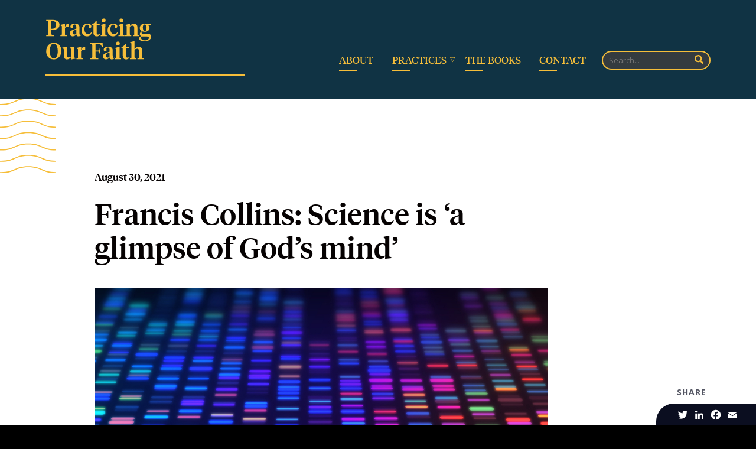

--- FILE ---
content_type: text/html; charset=UTF-8
request_url: https://practicingourfaith.org/fandl_feed_article/francis-collins-science-is-a-glimpse-of-gods-mind/
body_size: 32899
content:
<!doctype html>
<html lang="en-US">
<head>
<!-- Google Tag Manager -->
<script>(function(w,d,s,l,i){w[l]=w[l]||[];w[l].push({'gtm.start':
new Date().getTime(),event:'gtm.js'});var f=d.getElementsByTagName(s)[0],
j=d.createElement(s),dl=l!='dataLayer'?'&l='+l:'';j.async=true;j.src=
'https://www.googletagmanager.com/gtm.js?id='+i+dl;f.parentNode.insertBefore(j,f);
})(window,document,'script','dataLayer','GTM-5JDMDJ9');</script>
<!-- End Google Tag Manager -->
<meta http-equiv="Content-Type" content="text/html; charset=UTF-8" />
<meta name='viewport' content='width=device-width, initial-scale=1.0, maximum-scale=5.0'/>
<!-- Css -->
<link rel="stylesheet" media="screen" href="https://practicingourfaith.org/wp-content/themes/practicingfaith/style.css">
<link rel="stylesheet" media="print" href="https://practicingourfaith.org/wp-content/themes/practicingfaith/print.css">
<link rel="preconnect" href="https://fonts.googleapis.com">
<link rel="preconnect" href="https://fonts.gstatic.com" crossorigin>
<!--<link href="https://fonts.googleapis.com/css2?family=Open+Sans:ital,wght@0,600;0,700;1,400&display=swap" rel="stylesheet">-->
<link href="https://fonts.googleapis.com/css2?family=Open+Sans:ital,wght@0,400;0,600;0,700;1,400;1,700&display=swap" rel="stylesheet">
	
		<title>Francis Collins: Science is ‘a glimpse of God’s mind’ | Practicing Our Faith | Practicing Our Faith</title>
  


   
<meta name='robots' content='index, follow, max-image-preview:large, max-snippet:-1, max-video-preview:-1' />

	<!-- This site is optimized with the Yoast SEO plugin v26.6 - https://yoast.com/wordpress/plugins/seo/ -->
	<link rel="canonical" href="https://practicingourfaith.org/fandl_feed_article/francis-collins-science-is-a-glimpse-of-gods-mind/" />
	<meta property="og:locale" content="en_US" />
	<meta property="og:type" content="article" />
	<meta property="og:title" content="Francis Collins: Science is ‘a glimpse of God’s mind’ | Practicing Our Faith" />
	<meta property="og:description" content="As a community anchored on the principle of truth, the church can play a leading role in guiding us out of the pandemic, says the director of the National Institutes of Health." />
	<meta property="og:url" content="https://practicingourfaith.org/fandl_feed_article/francis-collins-science-is-a-glimpse-of-gods-mind/" />
	<meta property="og:site_name" content="Practicing Our Faith" />
	<meta property="article:modified_time" content="2022-08-09T13:05:17+00:00" />
	<meta property="og:image" content="https://practicingourfaith.org/wp-content/uploads/2021/08/DNA-filo-m.jpg" />
	<meta property="og:image:width" content="1340" />
	<meta property="og:image:height" content="700" />
	<meta property="og:image:type" content="image/jpeg" />
	<meta name="twitter:card" content="summary_large_image" />
	<meta name="twitter:label1" content="Est. reading time" />
	<meta name="twitter:data1" content="17 minutes" />
	<script type="application/ld+json" class="yoast-schema-graph">{"@context":"https://schema.org","@graph":[{"@type":"WebPage","@id":"https://practicingourfaith.org/fandl_feed_article/francis-collins-science-is-a-glimpse-of-gods-mind/","url":"https://practicingourfaith.org/fandl_feed_article/francis-collins-science-is-a-glimpse-of-gods-mind/","name":"Francis Collins: Science is ‘a glimpse of God’s mind’ | Practicing Our Faith","isPartOf":{"@id":"https://practicingourfaith.org/#website"},"primaryImageOfPage":{"@id":"https://practicingourfaith.org/fandl_feed_article/francis-collins-science-is-a-glimpse-of-gods-mind/#primaryimage"},"image":{"@id":"https://practicingourfaith.org/fandl_feed_article/francis-collins-science-is-a-glimpse-of-gods-mind/#primaryimage"},"thumbnailUrl":"https://practicingourfaith.org/wp-content/uploads/2021/08/DNA-filo-m.jpg","datePublished":"2021-08-30T00:00:00+00:00","dateModified":"2022-08-09T13:05:17+00:00","breadcrumb":{"@id":"https://practicingourfaith.org/fandl_feed_article/francis-collins-science-is-a-glimpse-of-gods-mind/#breadcrumb"},"inLanguage":"en-US","potentialAction":[{"@type":"ReadAction","target":["https://practicingourfaith.org/fandl_feed_article/francis-collins-science-is-a-glimpse-of-gods-mind/"]}]},{"@type":"ImageObject","inLanguage":"en-US","@id":"https://practicingourfaith.org/fandl_feed_article/francis-collins-science-is-a-glimpse-of-gods-mind/#primaryimage","url":"https://practicingourfaith.org/wp-content/uploads/2021/08/DNA-filo-m.jpg","contentUrl":"https://practicingourfaith.org/wp-content/uploads/2021/08/DNA-filo-m.jpg","width":1340,"height":700,"caption":"iStock / Filo"},{"@type":"BreadcrumbList","@id":"https://practicingourfaith.org/fandl_feed_article/francis-collins-science-is-a-glimpse-of-gods-mind/#breadcrumb","itemListElement":[{"@type":"ListItem","position":1,"name":"Home","item":"https://practicingourfaith.org/"},{"@type":"ListItem","position":2,"name":"Articles","item":"https://practicingourfaith.org/fandl_feed_article/"},{"@type":"ListItem","position":3,"name":"Francis Collins: Science is ‘a glimpse of God’s mind’"}]},{"@type":"WebSite","@id":"https://practicingourfaith.org/#website","url":"https://practicingourfaith.org/","name":"Practicing Our Faith","description":"A way of life for a searching people","potentialAction":[{"@type":"SearchAction","target":{"@type":"EntryPoint","urlTemplate":"https://practicingourfaith.org/?s={search_term_string}"},"query-input":{"@type":"PropertyValueSpecification","valueRequired":true,"valueName":"search_term_string"}}],"inLanguage":"en-US"}]}</script>
	<!-- / Yoast SEO plugin. -->


<link rel='dns-prefetch' href='//static.addtoany.com' />
<link rel="alternate" title="oEmbed (JSON)" type="application/json+oembed" href="https://practicingourfaith.org/wp-json/oembed/1.0/embed?url=https%3A%2F%2Fpracticingourfaith.org%2Ffandl_feed_article%2Ffrancis-collins-science-is-a-glimpse-of-gods-mind%2F" />
<link rel="alternate" title="oEmbed (XML)" type="text/xml+oembed" href="https://practicingourfaith.org/wp-json/oembed/1.0/embed?url=https%3A%2F%2Fpracticingourfaith.org%2Ffandl_feed_article%2Ffrancis-collins-science-is-a-glimpse-of-gods-mind%2F&#038;format=xml" />
<style id='wp-img-auto-sizes-contain-inline-css' type='text/css'>
img:is([sizes=auto i],[sizes^="auto," i]){contain-intrinsic-size:3000px 1500px}
/*# sourceURL=wp-img-auto-sizes-contain-inline-css */
</style>
<style id='wp-emoji-styles-inline-css' type='text/css'>

	img.wp-smiley, img.emoji {
		display: inline !important;
		border: none !important;
		box-shadow: none !important;
		height: 1em !important;
		width: 1em !important;
		margin: 0 0.07em !important;
		vertical-align: -0.1em !important;
		background: none !important;
		padding: 0 !important;
	}
/*# sourceURL=wp-emoji-styles-inline-css */
</style>
<style id='classic-theme-styles-inline-css' type='text/css'>
/*! This file is auto-generated */
.wp-block-button__link{color:#fff;background-color:#32373c;border-radius:9999px;box-shadow:none;text-decoration:none;padding:calc(.667em + 2px) calc(1.333em + 2px);font-size:1.125em}.wp-block-file__button{background:#32373c;color:#fff;text-decoration:none}
/*# sourceURL=/wp-includes/css/classic-themes.min.css */
</style>
<link rel='stylesheet' id='tbe_fandl_feed_custom-css' href='https://practicingourfaith.org/wp-content/plugins/tbe-fandl-feed-wp-plugin/css/custom.css?ver=1.0' type='text/css' media='all' />
<link rel='stylesheet' id='slick-css' href='https://practicingourfaith.org/wp-content/plugins/tbe-fandl-feed-wp-plugin/js/slick/slick.css?ver=1.8.0' type='text/css' media='all' />
<link rel='stylesheet' id='slick-theme-css' href='https://practicingourfaith.org/wp-content/plugins/tbe-fandl-feed-wp-plugin/js/slick/slick-theme.css?ver=1.8.0' type='text/css' media='all' />
<link rel='stylesheet' id='addtoany-css' href='https://practicingourfaith.org/wp-content/plugins/add-to-any/addtoany.min.css?ver=1.16' type='text/css' media='all' />
<link rel='stylesheet' id='pp-animate-css' href='https://practicingourfaith.org/wp-content/plugins/bbpowerpack/assets/css/animate.min.css?ver=3.5.1' type='text/css' media='all' />
<script type="text/javascript" src="https://practicingourfaith.org/wp-includes/js/jquery/jquery.min.js?ver=3.7.1" id="jquery-core-js"></script>
<script type="text/javascript" src="https://practicingourfaith.org/wp-includes/js/jquery/jquery-migrate.min.js?ver=3.4.1" id="jquery-migrate-js"></script>
<script type="text/javascript" id="addtoany-core-js-before">
/* <![CDATA[ */
window.a2a_config=window.a2a_config||{};a2a_config.callbacks=[];a2a_config.overlays=[];a2a_config.templates={};

//# sourceURL=addtoany-core-js-before
/* ]]> */
</script>
<script type="text/javascript" defer src="https://static.addtoany.com/menu/page.js" id="addtoany-core-js"></script>
<script type="text/javascript" defer src="https://practicingourfaith.org/wp-content/plugins/add-to-any/addtoany.min.js?ver=1.1" id="addtoany-jquery-js"></script>
<link rel="https://api.w.org/" href="https://practicingourfaith.org/wp-json/" /><link rel="alternate" title="JSON" type="application/json" href="https://practicingourfaith.org/wp-json/wp/v2/fandl_feed_article/691" /><link rel="EditURI" type="application/rsd+xml" title="RSD" href="https://practicingourfaith.org/xmlrpc.php?rsd" />
<meta name="generator" content="WordPress 6.9" />
<link rel='shortlink' href='https://practicingourfaith.org/?p=691' />
		<script>
			var bb_powerpack = {
				version: '2.40.10',
				getAjaxUrl: function() { return atob( 'aHR0cHM6Ly9wcmFjdGljaW5nb3VyZmFpdGgub3JnL3dwLWFkbWluL2FkbWluLWFqYXgucGhw' ); },
				callback: function() {},
				mapMarkerData: {},
				post_id: '691',
				search_term: '',
				current_page: 'https://practicingourfaith.org/fandl_feed_article/francis-collins-science-is-a-glimpse-of-gods-mind/',
				conditionals: {
					is_front_page: false,
					is_home: false,
					is_archive: false,
					current_post_type: '',
					is_tax: false,
										is_author: false,
					current_author: false,
					is_search: false,
									}
			};
		</script>
		<link rel="icon" href="https://practicingourfaith.org/wp-content/uploads/2022/03/cropped-practice-favicon-01-32x32.png" sizes="32x32" />
<link rel="icon" href="https://practicingourfaith.org/wp-content/uploads/2022/03/cropped-practice-favicon-01-192x192.png" sizes="192x192" />
<link rel="apple-touch-icon" href="https://practicingourfaith.org/wp-content/uploads/2022/03/cropped-practice-favicon-01-180x180.png" />
<meta name="msapplication-TileImage" content="https://practicingourfaith.org/wp-content/uploads/2022/03/cropped-practice-favicon-01-270x270.png" />
<style id='global-styles-inline-css' type='text/css'>
:root{--wp--preset--aspect-ratio--square: 1;--wp--preset--aspect-ratio--4-3: 4/3;--wp--preset--aspect-ratio--3-4: 3/4;--wp--preset--aspect-ratio--3-2: 3/2;--wp--preset--aspect-ratio--2-3: 2/3;--wp--preset--aspect-ratio--16-9: 16/9;--wp--preset--aspect-ratio--9-16: 9/16;--wp--preset--color--black: #000000;--wp--preset--color--cyan-bluish-gray: #abb8c3;--wp--preset--color--white: #ffffff;--wp--preset--color--pale-pink: #f78da7;--wp--preset--color--vivid-red: #cf2e2e;--wp--preset--color--luminous-vivid-orange: #ff6900;--wp--preset--color--luminous-vivid-amber: #fcb900;--wp--preset--color--light-green-cyan: #7bdcb5;--wp--preset--color--vivid-green-cyan: #00d084;--wp--preset--color--pale-cyan-blue: #8ed1fc;--wp--preset--color--vivid-cyan-blue: #0693e3;--wp--preset--color--vivid-purple: #9b51e0;--wp--preset--gradient--vivid-cyan-blue-to-vivid-purple: linear-gradient(135deg,rgb(6,147,227) 0%,rgb(155,81,224) 100%);--wp--preset--gradient--light-green-cyan-to-vivid-green-cyan: linear-gradient(135deg,rgb(122,220,180) 0%,rgb(0,208,130) 100%);--wp--preset--gradient--luminous-vivid-amber-to-luminous-vivid-orange: linear-gradient(135deg,rgb(252,185,0) 0%,rgb(255,105,0) 100%);--wp--preset--gradient--luminous-vivid-orange-to-vivid-red: linear-gradient(135deg,rgb(255,105,0) 0%,rgb(207,46,46) 100%);--wp--preset--gradient--very-light-gray-to-cyan-bluish-gray: linear-gradient(135deg,rgb(238,238,238) 0%,rgb(169,184,195) 100%);--wp--preset--gradient--cool-to-warm-spectrum: linear-gradient(135deg,rgb(74,234,220) 0%,rgb(151,120,209) 20%,rgb(207,42,186) 40%,rgb(238,44,130) 60%,rgb(251,105,98) 80%,rgb(254,248,76) 100%);--wp--preset--gradient--blush-light-purple: linear-gradient(135deg,rgb(255,206,236) 0%,rgb(152,150,240) 100%);--wp--preset--gradient--blush-bordeaux: linear-gradient(135deg,rgb(254,205,165) 0%,rgb(254,45,45) 50%,rgb(107,0,62) 100%);--wp--preset--gradient--luminous-dusk: linear-gradient(135deg,rgb(255,203,112) 0%,rgb(199,81,192) 50%,rgb(65,88,208) 100%);--wp--preset--gradient--pale-ocean: linear-gradient(135deg,rgb(255,245,203) 0%,rgb(182,227,212) 50%,rgb(51,167,181) 100%);--wp--preset--gradient--electric-grass: linear-gradient(135deg,rgb(202,248,128) 0%,rgb(113,206,126) 100%);--wp--preset--gradient--midnight: linear-gradient(135deg,rgb(2,3,129) 0%,rgb(40,116,252) 100%);--wp--preset--font-size--small: 13px;--wp--preset--font-size--medium: 20px;--wp--preset--font-size--large: 36px;--wp--preset--font-size--x-large: 42px;--wp--preset--spacing--20: 0.44rem;--wp--preset--spacing--30: 0.67rem;--wp--preset--spacing--40: 1rem;--wp--preset--spacing--50: 1.5rem;--wp--preset--spacing--60: 2.25rem;--wp--preset--spacing--70: 3.38rem;--wp--preset--spacing--80: 5.06rem;--wp--preset--shadow--natural: 6px 6px 9px rgba(0, 0, 0, 0.2);--wp--preset--shadow--deep: 12px 12px 50px rgba(0, 0, 0, 0.4);--wp--preset--shadow--sharp: 6px 6px 0px rgba(0, 0, 0, 0.2);--wp--preset--shadow--outlined: 6px 6px 0px -3px rgb(255, 255, 255), 6px 6px rgb(0, 0, 0);--wp--preset--shadow--crisp: 6px 6px 0px rgb(0, 0, 0);}:where(.is-layout-flex){gap: 0.5em;}:where(.is-layout-grid){gap: 0.5em;}body .is-layout-flex{display: flex;}.is-layout-flex{flex-wrap: wrap;align-items: center;}.is-layout-flex > :is(*, div){margin: 0;}body .is-layout-grid{display: grid;}.is-layout-grid > :is(*, div){margin: 0;}:where(.wp-block-columns.is-layout-flex){gap: 2em;}:where(.wp-block-columns.is-layout-grid){gap: 2em;}:where(.wp-block-post-template.is-layout-flex){gap: 1.25em;}:where(.wp-block-post-template.is-layout-grid){gap: 1.25em;}.has-black-color{color: var(--wp--preset--color--black) !important;}.has-cyan-bluish-gray-color{color: var(--wp--preset--color--cyan-bluish-gray) !important;}.has-white-color{color: var(--wp--preset--color--white) !important;}.has-pale-pink-color{color: var(--wp--preset--color--pale-pink) !important;}.has-vivid-red-color{color: var(--wp--preset--color--vivid-red) !important;}.has-luminous-vivid-orange-color{color: var(--wp--preset--color--luminous-vivid-orange) !important;}.has-luminous-vivid-amber-color{color: var(--wp--preset--color--luminous-vivid-amber) !important;}.has-light-green-cyan-color{color: var(--wp--preset--color--light-green-cyan) !important;}.has-vivid-green-cyan-color{color: var(--wp--preset--color--vivid-green-cyan) !important;}.has-pale-cyan-blue-color{color: var(--wp--preset--color--pale-cyan-blue) !important;}.has-vivid-cyan-blue-color{color: var(--wp--preset--color--vivid-cyan-blue) !important;}.has-vivid-purple-color{color: var(--wp--preset--color--vivid-purple) !important;}.has-black-background-color{background-color: var(--wp--preset--color--black) !important;}.has-cyan-bluish-gray-background-color{background-color: var(--wp--preset--color--cyan-bluish-gray) !important;}.has-white-background-color{background-color: var(--wp--preset--color--white) !important;}.has-pale-pink-background-color{background-color: var(--wp--preset--color--pale-pink) !important;}.has-vivid-red-background-color{background-color: var(--wp--preset--color--vivid-red) !important;}.has-luminous-vivid-orange-background-color{background-color: var(--wp--preset--color--luminous-vivid-orange) !important;}.has-luminous-vivid-amber-background-color{background-color: var(--wp--preset--color--luminous-vivid-amber) !important;}.has-light-green-cyan-background-color{background-color: var(--wp--preset--color--light-green-cyan) !important;}.has-vivid-green-cyan-background-color{background-color: var(--wp--preset--color--vivid-green-cyan) !important;}.has-pale-cyan-blue-background-color{background-color: var(--wp--preset--color--pale-cyan-blue) !important;}.has-vivid-cyan-blue-background-color{background-color: var(--wp--preset--color--vivid-cyan-blue) !important;}.has-vivid-purple-background-color{background-color: var(--wp--preset--color--vivid-purple) !important;}.has-black-border-color{border-color: var(--wp--preset--color--black) !important;}.has-cyan-bluish-gray-border-color{border-color: var(--wp--preset--color--cyan-bluish-gray) !important;}.has-white-border-color{border-color: var(--wp--preset--color--white) !important;}.has-pale-pink-border-color{border-color: var(--wp--preset--color--pale-pink) !important;}.has-vivid-red-border-color{border-color: var(--wp--preset--color--vivid-red) !important;}.has-luminous-vivid-orange-border-color{border-color: var(--wp--preset--color--luminous-vivid-orange) !important;}.has-luminous-vivid-amber-border-color{border-color: var(--wp--preset--color--luminous-vivid-amber) !important;}.has-light-green-cyan-border-color{border-color: var(--wp--preset--color--light-green-cyan) !important;}.has-vivid-green-cyan-border-color{border-color: var(--wp--preset--color--vivid-green-cyan) !important;}.has-pale-cyan-blue-border-color{border-color: var(--wp--preset--color--pale-cyan-blue) !important;}.has-vivid-cyan-blue-border-color{border-color: var(--wp--preset--color--vivid-cyan-blue) !important;}.has-vivid-purple-border-color{border-color: var(--wp--preset--color--vivid-purple) !important;}.has-vivid-cyan-blue-to-vivid-purple-gradient-background{background: var(--wp--preset--gradient--vivid-cyan-blue-to-vivid-purple) !important;}.has-light-green-cyan-to-vivid-green-cyan-gradient-background{background: var(--wp--preset--gradient--light-green-cyan-to-vivid-green-cyan) !important;}.has-luminous-vivid-amber-to-luminous-vivid-orange-gradient-background{background: var(--wp--preset--gradient--luminous-vivid-amber-to-luminous-vivid-orange) !important;}.has-luminous-vivid-orange-to-vivid-red-gradient-background{background: var(--wp--preset--gradient--luminous-vivid-orange-to-vivid-red) !important;}.has-very-light-gray-to-cyan-bluish-gray-gradient-background{background: var(--wp--preset--gradient--very-light-gray-to-cyan-bluish-gray) !important;}.has-cool-to-warm-spectrum-gradient-background{background: var(--wp--preset--gradient--cool-to-warm-spectrum) !important;}.has-blush-light-purple-gradient-background{background: var(--wp--preset--gradient--blush-light-purple) !important;}.has-blush-bordeaux-gradient-background{background: var(--wp--preset--gradient--blush-bordeaux) !important;}.has-luminous-dusk-gradient-background{background: var(--wp--preset--gradient--luminous-dusk) !important;}.has-pale-ocean-gradient-background{background: var(--wp--preset--gradient--pale-ocean) !important;}.has-electric-grass-gradient-background{background: var(--wp--preset--gradient--electric-grass) !important;}.has-midnight-gradient-background{background: var(--wp--preset--gradient--midnight) !important;}.has-small-font-size{font-size: var(--wp--preset--font-size--small) !important;}.has-medium-font-size{font-size: var(--wp--preset--font-size--medium) !important;}.has-large-font-size{font-size: var(--wp--preset--font-size--large) !important;}.has-x-large-font-size{font-size: var(--wp--preset--font-size--x-large) !important;}
/*# sourceURL=global-styles-inline-css */
</style>
</head>




<body id="generic" class="blog-single blog feed-single">

    <div id="skip-link">
    <a href="#main-con" class="element-invisible element-focusable">Skip to main content</a>
  </div>
<img id="print-logo" alt="Practicing Our Faith Logo for Print" src="https://practicingourfaith.org/wp-content/themes/practicingfaith/img/print-img.jpg"/>

<header id="site" class="abs">
<nav id="main">


	<div class="wrapper flex align-e space-btwn">
		
		<div id="site-logo" class="trans">
			<a id="head-logo" href="https://practicingourfaith.org/">
				<span class="sr">Navigate to Home</span>
				<img alt="Practicing Our Faith Logo" src="https://practicingourfaith.org/wp-content/themes/practicingfaith/img/site-logo.svg"/>
			</a>
		</div>
		
		
		<div id="nav-items"  class="flex  align-c">
            <div id="main-items" class="flex align-c">
            
			<div class="main-menu-container"><ul id="menu-main-menu" class="menu"><li id="menu-item-265" class="menu-item menu-item-type-post_type menu-item-object-page menu-item-265"><a href="https://practicingourfaith.org/about/">About</a></li>
<li id="menu-item-1117" class="menu-item menu-item-type-post_type menu-item-object-page menu-item-has-children menu-item-1117"><a href="https://practicingourfaith.org/practices/">Practices</a>
<ul class="sub-menu">
	<li id="menu-item-260" class="menu-item menu-item-type-post_type menu-item-object-page menu-item-260"><a href="https://practicingourfaith.org/practices/honoring-the-body/">Honoring the Body</a></li>
	<li id="menu-item-259" class="menu-item menu-item-type-post_type menu-item-object-page menu-item-259"><a href="https://practicingourfaith.org/practices/hospitality/">Hospitality</a></li>
	<li id="menu-item-258" class="menu-item menu-item-type-post_type menu-item-object-page menu-item-258"><a href="https://practicingourfaith.org/practices/household-economics/">Household Economics</a></li>
	<li id="menu-item-257" class="menu-item menu-item-type-post_type menu-item-object-page menu-item-257"><a href="https://practicingourfaith.org/practices/saying-yes-and-saying-no/">Saying Yes and Saying No</a></li>
	<li id="menu-item-492" class="menu-item menu-item-type-post_type menu-item-object-page menu-item-492"><a href="https://practicingourfaith.org/practices/keeping-sabbath/">Keeping Sabbath</a></li>
	<li id="menu-item-524" class="menu-item menu-item-type-post_type menu-item-object-page menu-item-524"><a href="https://practicingourfaith.org/practices/testimony/">Testimony</a></li>
	<li id="menu-item-595" class="menu-item menu-item-type-post_type menu-item-object-page menu-item-595"><a href="https://practicingourfaith.org/practices/discernment/">Discernment</a></li>
	<li id="menu-item-630" class="menu-item menu-item-type-post_type menu-item-object-page menu-item-630"><a href="https://practicingourfaith.org/practices/shaping-communities/">Shaping Communities</a></li>
	<li id="menu-item-672" class="menu-item menu-item-type-post_type menu-item-object-page menu-item-672"><a href="https://practicingourfaith.org/practices/forgiveness/">Forgiveness</a></li>
	<li id="menu-item-708" class="menu-item menu-item-type-post_type menu-item-object-page menu-item-708"><a href="https://practicingourfaith.org/practices/healing/">Healing</a></li>
	<li id="menu-item-737" class="menu-item menu-item-type-post_type menu-item-object-page menu-item-737"><a href="https://practicingourfaith.org/practices/dying-well/">Dying Well</a></li>
	<li id="menu-item-774" class="menu-item menu-item-type-post_type menu-item-object-page menu-item-774"><a href="https://practicingourfaith.org/practices/singing-our-lives/">Singing Our Lives</a></li>
</ul>
</li>
<li id="menu-item-272" class="menu-item menu-item-type-post_type menu-item-object-page menu-item-272"><a href="https://practicingourfaith.org/the-books/">The Books</a></li>
<li id="menu-item-270" class="menu-item menu-item-type-post_type menu-item-object-page menu-item-270"><a href="https://practicingourfaith.org/contact/">Contact</a></li>
</ul></div>			</div>
			
			<div id="search-nav" class="search-form">
			    <form id="search-form1" class="trans search-form rel flex align-c" role="search" method="get" action="https://practicingourfaith.org/">
		  <label class="sr" for="s">Search for:</label>
        <input type="text" name="s" id="s" placeholder="Search..." class="search-input">
        <button type="submit" id="form-submit1" class="search-toggle" tabindex="0">
          <svg version="1.1"  xmlns="http://www.w3.org/2000/svg" xmlns:xlink="http://www.w3.org/1999/xlink" x="0px" y="0px"
					 viewBox="0 0 250.313 250.313" width="20px" height="20px" style="enable-background:new 0 0 250.313 250.313;" xml:space="preserve">
				<g>
					<path style="fill-rule:evenodd;clip-rule:evenodd;" d="M244.186,214.604l-54.379-54.378c-0.289-0.289-0.628-0.491-0.93-0.76
						c10.7-16.231,16.945-35.66,16.945-56.554C205.822,46.075,159.747,0,102.911,0S0,46.075,0,102.911
						c0,56.835,46.074,102.911,102.91,102.911c20.895,0,40.323-6.245,56.554-16.945c0.269,0.301,0.47,0.64,0.759,0.929l54.38,54.38
						c8.169,8.168,21.413,8.168,29.583,0C252.354,236.017,252.354,222.773,244.186,214.604z M102.911,170.146
						c-37.134,0-67.236-30.102-67.236-67.235c0-37.134,30.103-67.236,67.236-67.236c37.132,0,67.235,30.103,67.235,67.236
						C170.146,140.044,140.043,170.146,102.911,170.146z"/>
				</g>
				</svg>	
			<span class="sr">Submit Desktop Search Form</span>
        </button>
        
      </form>
			</div>
			
			
			<div id="search-icon" class="trans search-toggle" aria-expanded="false" aria-haspopup="true" role="button" tabindex="0">
				<svg version="1.1" xmlns="http://www.w3.org/2000/svg" xmlns:xlink="http://www.w3.org/1999/xlink" x="0px" y="0px"
					 viewBox="0 0 250.313 250.313" width="20px" height="20px" style="enable-background:new 0 0 250.313 250.313;" xml:space="preserve">
				<g id="Search">
					<path style="fill-rule:evenodd;clip-rule:evenodd;" d="M244.186,214.604l-54.379-54.378c-0.289-0.289-0.628-0.491-0.93-0.76
						c10.7-16.231,16.945-35.66,16.945-56.554C205.822,46.075,159.747,0,102.911,0S0,46.075,0,102.911
						c0,56.835,46.074,102.911,102.91,102.911c20.895,0,40.323-6.245,56.554-16.945c0.269,0.301,0.47,0.64,0.759,0.929l54.38,54.38
						c8.169,8.168,21.413,8.168,29.583,0C252.354,236.017,252.354,222.773,244.186,214.604z M102.911,170.146
						c-37.134,0-67.236-30.102-67.236-67.235c0-37.134,30.103-67.236,67.236-67.236c37.132,0,67.235,30.103,67.235,67.236
						C170.146,140.044,140.043,170.146,102.911,170.146z"/>
				</g>
				</svg>
				<span class="sr">Open Mobile Search Form</span>
			</div>
			
			<div class="search-holder">
      <form id="search-form" class="search-form" role="search" method="get" action="https://practicingourfaith.org/">
		  <label class="sr" for="s">Search for:</label>
        <input type="text" name="s" id="s" placeholder="Search..." class="search-input">
        <button type="submit" id="form-submit" class="search-toggle">
          <svg version="1.1"  xmlns="http://www.w3.org/2000/svg" xmlns:xlink="http://www.w3.org/1999/xlink" x="0px" y="0px"
					 viewBox="0 0 250.313 250.313" width="20px" height="20px" style="enable-background:new 0 0 250.313 250.313;" xml:space="preserve">
				<g>
					<path style="fill-rule:evenodd;clip-rule:evenodd;" d="M244.186,214.604l-54.379-54.378c-0.289-0.289-0.628-0.491-0.93-0.76
						c10.7-16.231,16.945-35.66,16.945-56.554C205.822,46.075,159.747,0,102.911,0S0,46.075,0,102.911
						c0,56.835,46.074,102.911,102.91,102.911c20.895,0,40.323-6.245,56.554-16.945c0.269,0.301,0.47,0.64,0.759,0.929l54.38,54.38
						c8.169,8.168,21.413,8.168,29.583,0C252.354,236.017,252.354,222.773,244.186,214.604z M102.911,170.146
						c-37.134,0-67.236-30.102-67.236-67.235c0-37.134,30.103-67.236,67.236-67.236c37.132,0,67.235,30.103,67.235,67.236
						C170.146,140.044,140.043,170.146,102.911,170.146z"/>
				</g>
				</svg>
			<span class="sr">Submit Mobile Search Form</span>
        </button>
        <button type="reset" id="form-close" class="search-close">
          <svg version="1.1"  xmlns="http://www.w3.org/2000/svg" xmlns:xlink="http://www.w3.org/1999/xlink" x="0px" y="0px"
	  viewBox="0 0 357 357" style="enable-background:new 0 0 357 357;" xml:space="preserve">
	<g id="close">
		<polygon points="357,35.7 321.3,0 178.5,142.8 35.7,0 0,35.7 142.8,178.5 0,321.3 35.7,357 178.5,214.2 321.3,357 357,321.3 
			214.2,178.5 		"/>
	</g>

			</svg><span class="sr">Close Search</span>

        </button>
      </form>
    </div>
			
			

        </div>
	</div>
</nav>
	<button id="overlay-btn" class="abs" tabindex="0" aria-haspopup="true">
		<div class="navToggle"><div class="icon"></div></div>
		<span class="sr">Open Mobile Menu</span>
	
	</button>
	
	<div id="overlay-menu">
		<div id="overlay-wrap" class="before after">
			<div class="main-menu-container"><ul id="menu-main-menu-1" class="menu"><li class="menu-item menu-item-type-post_type menu-item-object-page menu-item-265"><a href="https://practicingourfaith.org/about/">About</a></li>
<li class="menu-item menu-item-type-post_type menu-item-object-page menu-item-has-children menu-item-1117"><a href="https://practicingourfaith.org/practices/">Practices</a>
<ul class="sub-menu">
	<li class="menu-item menu-item-type-post_type menu-item-object-page menu-item-260"><a href="https://practicingourfaith.org/practices/honoring-the-body/">Honoring the Body</a></li>
	<li class="menu-item menu-item-type-post_type menu-item-object-page menu-item-259"><a href="https://practicingourfaith.org/practices/hospitality/">Hospitality</a></li>
	<li class="menu-item menu-item-type-post_type menu-item-object-page menu-item-258"><a href="https://practicingourfaith.org/practices/household-economics/">Household Economics</a></li>
	<li class="menu-item menu-item-type-post_type menu-item-object-page menu-item-257"><a href="https://practicingourfaith.org/practices/saying-yes-and-saying-no/">Saying Yes and Saying No</a></li>
	<li class="menu-item menu-item-type-post_type menu-item-object-page menu-item-492"><a href="https://practicingourfaith.org/practices/keeping-sabbath/">Keeping Sabbath</a></li>
	<li class="menu-item menu-item-type-post_type menu-item-object-page menu-item-524"><a href="https://practicingourfaith.org/practices/testimony/">Testimony</a></li>
	<li class="menu-item menu-item-type-post_type menu-item-object-page menu-item-595"><a href="https://practicingourfaith.org/practices/discernment/">Discernment</a></li>
	<li class="menu-item menu-item-type-post_type menu-item-object-page menu-item-630"><a href="https://practicingourfaith.org/practices/shaping-communities/">Shaping Communities</a></li>
	<li class="menu-item menu-item-type-post_type menu-item-object-page menu-item-672"><a href="https://practicingourfaith.org/practices/forgiveness/">Forgiveness</a></li>
	<li class="menu-item menu-item-type-post_type menu-item-object-page menu-item-708"><a href="https://practicingourfaith.org/practices/healing/">Healing</a></li>
	<li class="menu-item menu-item-type-post_type menu-item-object-page menu-item-737"><a href="https://practicingourfaith.org/practices/dying-well/">Dying Well</a></li>
	<li class="menu-item menu-item-type-post_type menu-item-object-page menu-item-774"><a href="https://practicingourfaith.org/practices/singing-our-lives/">Singing Our Lives</a></li>
</ul>
</li>
<li class="menu-item menu-item-type-post_type menu-item-object-page menu-item-272"><a href="https://practicingourfaith.org/the-books/">The Books</a></li>
<li class="menu-item menu-item-type-post_type menu-item-object-page menu-item-270"><a href="https://practicingourfaith.org/contact/">Contact</a></li>
</ul></div>		
		
		</div>
	</div>
	
</header>
<a id="main-con"></a><link rel="stylesheet" media="screen" href="https://practicingourfaith.org/wp-content/themes/practicingfaith/fl-feed-styles.css">
	<main class="sticky">

		





		<!-- Beaver Builder -->

		<div id="main-content" class="before">

			

			
			
			

			<div id="single-intro" class="wrapper-small">

				
							<div class="categories flex align-c">

  
</div>
			<div class="news-date flex align-c">
					<h6 class="date rel">August 30, 2021</h6>
			


				
				<div id="generic-share" class="rel trans">
						
						<button id="print" class="flex align-c">
						<svg  xmlns="http://www.w3.org/2000/svg" xmlns:xlink="http://www.w3.org/1999/xlink" x="0px" y="0px"
							 viewBox="0 0 16.3 14.7" style="enable-background:new 0 0 16.3 14.7;" xml:space="preserve">

						<path  class="st0" d="M13.9,4.1H2.4C1.1,4.1,0,5.2,0,6.5c0,0,0,0,0,0v4.9h3.3v3.3H13v-3.3h3.3V6.5
							C16.3,5.2,15.2,4.1,13.9,4.1C13.9,4.1,13.9,4.1,13.9,4.1z M11.4,13H4.9V9h6.5L11.4,13z M13.9,7.3C13.4,7.3,13,7,13,6.5
							c0-0.5,0.4-0.8,0.8-0.8c0.5,0,0.8,0.4,0.8,0.8C14.7,7,14.3,7.3,13.9,7.3z M13,0H3.3v3.3H13V0z"/>
						</svg>
							<span class="sr">Print Page</span>
						</button>
						
						
						
		
					</div>


			

			</div>

				

				<div id="title"><h1>Francis Collins: Science is ‘a glimpse of God’s mind’</h1></div>

				

			

			

			

	<div id="author-box">
					
			</div>
			
			
		
			

				
	
			</div>
			
			
			
		
				
				
				
				
			<div class="fl-row main-text-row feed-row wrapper-small-inner no-margin">
				<div class="fl-row-content-wrap">
					<div class="fl-row-content">
						
						
						
						<div class="fl-rich-text">
							
																			
						<figure class="post-thumbnail large">
                <img width="1340" height="700" src="https://practicingourfaith.org/wp-content/uploads/2021/08/DNA-filo-m.jpg" class="attachment-post-thumbnail size-post-thumbnail wp-post-image" alt="iStock / Filo" decoding="async" fetchpriority="high" srcset="https://practicingourfaith.org/wp-content/uploads/2021/08/DNA-filo-m.jpg 1340w, https://practicingourfaith.org/wp-content/uploads/2021/08/DNA-filo-m-300x157.jpg 300w, https://practicingourfaith.org/wp-content/uploads/2021/08/DNA-filo-m-1024x535.jpg 1024w, https://practicingourfaith.org/wp-content/uploads/2021/08/DNA-filo-m-768x401.jpg 768w" sizes="(max-width: 1340px) 100vw, 1340px" />                    <figcaption class="wp-caption-text">DNA being sequenced.</figcaption>
                                        <figcaption class="wp-caption-text credit">iStock / Filo</figcaption>
                                </figure>
										
			
							
							
							
							
							<div class="post-float">
																				
								
								
								
											
								
								
		
							
				</div>			
							
							
														<h4 class="excerpt"><p>As a community anchored on the principle of truth, the church can play a leading role in guiding us out of the pandemic, says the director of the National Institutes of Health.</p>
</h4>
 
							 
				<p>&nbsp;</p>
<div class="grid-x grid-margin-x ">
<div class="cell medium-offset-1 medium-7 top-align">
<p>Having led the international team that mapped the human genome, Francis Collins said of that work: “We had now seen the language that God used to speak us into being.”</p>
<p>It might not be the prose that some would expect from a world-renowned scientist, but Collins, now the director of the National Institutes of Health, and at the forefront of the response to COVID-19, is as comfortable discussing Scripture as he is the “elegant equations” of quantum mechanics from his graduate studies.</p>
<p>Long conversant in the relationship between science and religion, he compares the laboratory to the cathedral, in that both can be considered places of worship.</p>
<p>“You get the chance once in a while, as a scientist, to discover something that no human knew before, but God knew it,” Collins has said. “It’s a little glimpse of God’s mind. In a way, that’s what science is doing. It’s glimpsing God’s mind and being in awe of it.”</p>
<p>The last 18 months have presented unique challenges, not only of a global pandemic but of widespread resistance to its realities and remedies. Among the most deeply resistant are people who cite the Bible and God’s protection for their positions. But Collins hears misunderstanding in their responses.</p>
<p>To him, the tools of science are a gift from God to alleviate suffering — a gift that church leaders, as trusted purveyors of accurate information, have a crucial role in sharing.</p>
<p>Collins received the <a href="https://www.templetonprize.org/">2020 Templeton Prize</a>, joining the ranks of laureates such as the Dalai Lama, Desmond Tutu and Jane Goodall. The honor recognizes research, public engagement and religious leadership that advance understanding of “the insights that science brings to the deepest questions of the universe and humankind’s purpose and place within it.”</p>
<p>He spoke with Faith &amp; Leadership’s <a href="https://faithandleadership.com/authors/aleta-payne">Aleta Payne</a> Aug. 19. The following is an edited transcript.</p>
<p><strong>Faith &amp; Leadership: What have the last 18 months been like for you as both a scientist and a person of faith?</strong></p>
<p>Francis Collins: The last year and a half has been for me just about the most intense experience I’ve had as the NIH director, or even as a physician-scientist in previous settings. The NIH is the largest supporter of medical research in the world, with both an opportunity and a responsibility to bring every kind of idea and resource and talent together and to try to move things at unprecedented speed as this virus is spreading across the world and taking lives.</p>
<p>That’s meant turning the whole operation into a complete 24/7 kind of war-room mentality. In fact, I even have a regular meeting called the “war room,” where we do try to bring together all the folks who have opportunity to steer this effort and make sure we’re all steering in the same direction, ending on whatever we can learn as fast as we can.</p>
<p>The satisfying part of that has been to see how science has really risen to this challenge in amazing ways, probably most notably the development of safe and effective vaccines that now have saved countless lives because of the ability of those vaccines to protect people against severe illness from COVID-19.</p>
<p>We’ve done similar amazing things in terms of developing and testing therapeutics like monoclonal antibodies, and developing new kinds of testing for the virus that you can now buy in the drugstore and take home and test yourself. We’ve been in the middle of that in a fashion that has been exhausting but also felt like the place we were supposed to be.</p>
<p>For me, in terms of personal faith, this has felt very much like a calling — an exhausting one, one that has at times felt almost overwhelming, because of the gravity of what we are trying to deal with.</p>
<p>[It has] certainly caused me, in my reflections about science and faith, to feel linked up over the course of millennia to other circumstances where people have faced terribly difficult challenges and tried to reach out to God for insight, as I have been doing over the course of this year and a half.</p>
<p>I’ve been reading the Psalms a lot, because there are a lot of similarities and familiarity there in the words of David and others. Psalm 46 is posted right next to my computer: “God is my refuge and strength, an ever-present help in trouble …” — and that is where we have been. And yet we have, as people of faith, that particular rock to stand on, even if the winds are blowing hard and storms are raging.</p>
</div>
<div class="cell medium-3 middle-align">
<figure class="smpadded-top padded-bottom"><img decoding="async" src="https://www.faithandleadership.com/sites/default/files/2021-08/Francis-Collins_lab_m.jpg" alt="Francis Collins" width="215" height="250" /></figure>
</div>
</div>
<div class="grid-x grid-margin-x ">
<div class="cell medium-offset-1 medium-7 top-align">
<p><strong>F&amp;L: You have spoken and written about the relationship between science and faith. You do not see those as distinct. Could you talk about your faith journey and how it has aligned with your vocation?</strong></p>
<p>FC: I didn’t grow up with a particularly well-formed view of spirituality. In fact, I didn’t pay much attention to it at all. My parents were not interested particularly in faith issues, and as a college student and then a graduate student studying physics and chemistry, I essentially became an atheist.</p>
<p>When I was in med school and found myself at the bedside of people who were facing the end of their lives and saw the ways that they tried to deal with that, I was intrigued and mystified by the level faith seemed to play in many of their approaches to the end of life.</p>
<p>I didn’t know what I would do in that situation. I even had a patient at one point ask me what I believed, and I realized I didn’t have a cogent answer.</p>
<p>I undertook a bit of a zigzagging, inefficient search of what people had said down through the centuries about faith and why somebody would actually choose to be a believer in something you cannot prove, thinking that in the process I would get a bit more comfortable with my atheism.</p>
<p>To my surprise, I discovered that, really, atheism was not going to fit with my sense as a scientist that you’re not supposed to apply a universal negative to something about which you can’t know everything you would have to in order to say that — for instance, that there’s no God.</p>
<p>Gradually, in looking at the evidence all around me from the amazing fine-tuning of the universe, which really got my attention, it seemed more and more that this makes sense — that there’s an intelligence behind all of this, and then ultimately, that intelligence seems to be reaching out looking for a connection with me.</p>
<p>That caused a great deal of struggle to try to understand how that would make sense. For me, it was then really digging through the world religions and encountering a person of Jesus that I couldn’t walk away from.</p>
<p>Reading the Sermon on the Mount and realizing the incredible power and clarity and truth of those words and recognizing that Jesus was not a myth, which is what I had assumed, but a person about whom the historical record is incredibly compelling — to the point where I felt like this was requiring a response. The response, ultimately, for me, was irresistible: to say, “I can’t prove it, but I believe it.”</p>
<p>I became a Christian at 27, and people did say almost immediately that this was putting me on a path toward a real intellectual crisis, because it certainly wouldn’t be possible to be both a Christian and somebody who studied science, particularly the science of DNA.</p>
<p>Here I am some 45 years later, and I have never really encountered what I considered to be a serious conflict. As long as you’re clear about which kind of question you’re asking and what kind of approach you would take to answer it, I find science and faith to be incredibly complementary and harmonious, and they inform each other.</p>
<p>As a scientist, I also have a chance as a believer, when I’m doing an experiment or admiring something that somebody has discovered we didn’t know before, to see that also as a glimpse of God’s mind.</p>
</div>
<div class="cell medium-4 top-align">
<blockquote class="large"><p>&#8230;it seemed more and more that this makes sense — that there’s an intelligence behind all of this, and then ultimately, that intelligence seems to be reaching out looking for a connection with me.</p>
<p>&nbsp;</p></blockquote>
</div>
</div>
<div class="grid-x grid-margin-x ">
<div class="cell medium-offset-1 medium-7 top-align">
<p><strong>F&amp;L: You have referred to the tools of science as a gift from God to be able to alleviate suffering, which was just such a lovely way to say that.</strong></p>
<p>FC: I have felt over the course of this year and a half, with so much suffering around us, an effort to try to find answers — and certainly, as a scientist laboring in those fields, praying that something good will come from it.</p>
<p>Then to see vaccines emerge that were not just pretty good; they were amazing in terms of their efficacy, 95% protection against the illness, and a very impressive safety record as well. That seemed like a wonderful scientific triumph — but also an answer to prayer.</p>
<p>It really troubles me, then, that believers, many of whom are still not ready to take advantage of this, sort of put forward the idea that if they accepted a vaccine, that might mean they weren’t trusting God to take care of them. From my perspective, this is how God is taking care of all of us.</p>
<p>This kind of answer to prayer is a gift, but we do have to unwrap it. That means if this is going to help you, you’ve got to roll up your sleeve and say thank you.</p>
</div>
<div class="cell medium-4 top-align">
<blockquote class="large"><p>This kind of answer to prayer is a gift, but we do have to unwrap it. That means if this is going to help you, you’ve got to roll up your sleeve and say thank you.</p>
<p>&nbsp;</p></blockquote>
</div>
</div>
<div class="grid-x grid-margin-x ">
<div class="cell medium-offset-1 medium-7 top-align">
<p><strong>F&amp;L: At this point, we certainly had all hoped to be further along in recovery from the pandemic. What do you see as the continuing role for faith communities as we address the Delta variant? What is it that churches and other faith-based organizations can be doing in this moment?</strong></p>
<p>FC: I think there’s an absolutely critical role for churches and other faith-based organizations right now. We do see still great reluctance in many aspects of the Christian community toward taking advantage of these gifts from God, these vaccines. Those individuals who are still open to considering it are probably more likely to listen to trusted voices like their pastors than they are listening to people in the government like me.</p>
<p>Every pastor who has a flock that includes people who are still not protected has the opportunity to try to become well informed about this and try to be somebody who shares the truth and who believes, as in John 8:32, that the truth will set you free.</p>
<p>People need to be set free from all of the misinformation and disinformation that is out there that is causing them to be concerned about whether these vaccines are going to do them harm or make them magnetic or cause them to be tracked by some chip — all of these really wild ideas that are still so widely circulated that some people believe them.</p>
<p>I do hope that pastors, who are in a unique position to be trusted, will not be reluctant to share the truth about what people need to do to protect themselves and their families.</p>
<p>Look at the story of the good Samaritan if you’re wondering would Jesus actually approve of people using medical approaches to help each other.</p>
<p>Well, the good Samaritan didn’t just find this person by the side of the road who was beaten and stripped; he also ministered to that person, bound up the wounds with bandages and oils, the medicine of the time. I think we’re supposed to notice that.</p>
<p>That was the model of how we’re supposed to help each other, as basically representatives of God, providing that healing. Certainly, the vaccines are in that same space, if you think about it, and pastors maybe have a better chance to get that point across.</p>
<p>But it’s more than that, because people are hurting. Every church has people who have lost loved ones, maybe in ways that are really painful — people dying in ICUs when families could not even be there because of the concern about infection. The times around the graveyards that didn’t happen — big, lonely places. Economic distress.</p>
<p>The church is going to be called on for months and years to deal with the crisis that this has inspired. And then there are those people who have long COVID, the strange propensity of this virus, in as many as a third of the people who get sick, to keep them sick for weeks or months in ways that we don’t understand and that happen sometimes even to people who have a mild illness, and they just don’t get better. There again, there is going to be a great need for support that churches can do, both spiritually and just providing backup for people in distress.</p>
<p>There could hardly be a more appropriate moment for the church to rise to the occasion and try to help all those who have been stricken in various ways by this pandemic.</p>
<p><strong>F&amp;L: There is also language in the Bible about grace and compassion, but we’re hearing about a sort of “compassion fatigue” now, particularly from some who have gotten their vaccinations, who have worn their masks, toward others who are still resisting that. To those who are perhaps feeling weary in this ongoing work, what are some words of advice?</strong></p>
<p>FC: I’m sympathetic. I’m weary, too. It’s been a long slog, and it’s not over. Many of us hoped by now we’d be in a more stable situation and not looking at another terrible surge. But we are told, “Do not become weary [in] doing good” (Galatians 6:9).</p>
<p>I think Christians have been called upon through the centuries to be both giving and selfless and also persistent and resilient, even in the face of what seems like a never-ending struggle. We’re being called upon once again to do that.</p>
<p>What we have to back us up is our faith, our confidence that we’re not in this alone but are part of a healing effort that ultimately is God’s plan. But we’ve got to be God’s messengers, and if God doesn’t get tired of us — and I don’t think he does — then we shouldn’t get tired of serving this way if we have the chance to do so.</p>
<p>But I totally get it; people do need to occasionally take a break. Give yourself a little bit of time to rest and recuperate, but then come back at it with everything you’ve got to try to be as resilient and helpful as you can.</p>
<p>That means reaching out to those who are in trouble. It means, just for your own personal efforts, doing things you’re really tired of, like wearing that mask when you’re indoors with other people, because even though you’re vaccinated, you might actually be carrying that virus and spreading it to others who are still vulnerable, including people with cancer or organ transplants or kids under 12 who can’t get vaccinated right now.</p>
<p>So yes, we must not grow weary in doing good. We must continue. It’s easy to say those words; it’s harder sometimes to live them.</p>
</div>
<div class="cell medium-4 top-align">
<blockquote class="large"><p>The church is going to be called on for months and years to deal with the crisis that this has inspired.</p>
<p>&nbsp;</p></blockquote>
</div>
</div>
<div class="grid-x grid-margin-x">
<div class="cell medium-offset-1 medium-7">
<figure class="smpadded-top padded-bottom"><img decoding="async" src="https://www.faithandleadership.com/sites/default/files/2021-08/collins-cathedral-vaccine-event-2021-m.jpg" alt="Collins at National Cathedral" width="1340" height="700" /><figcaption><span class="caption">NIH Director Francis Collins gives remarks at the Washington National Cathedral at a special event in which local religious leaders and clergy received the COVID-19 vaccine.</span> <span class="credit">Photo courtesy of the NIH </span></figcaption></figure>
</div>
</div>
<div class="grid-x grid-margin-x ">
<div class="cell medium-offset-1 medium-7 top-align">
<p><strong>F&amp;L: That provides me with the excellent opportunity to ask, What gives you hope?</strong></p>
<p>FC: I wear a pin on my lapel, and it’s shaped like a guitar pick, because I am a musician. But what does the pin say? It says “Hope at NIH” as a reminder that while we may be the National Institutes of Health, we think of ourselves as the National Institutes of Hope, trying to bring hope to a hurting world using the best tools of science that we can possibly assemble to try to prevent and cure disease. That’s certainly what we’ve been doing right now.</p>
<p>Even though I am incredibly distressed and disheartened about the fact that this terrible pandemic is still so much with us, I can maintain that hope that we’re going to get through it, because I can see the ways in which, through God’s grace, we’ve made a lot of progress.</p>
<p>We are better off than we were a year ago. That is quite true, and we are going to figure out, with all that hard work and all that determination and a lot of bumps along the road, how to find a path forward to a place where ourselves and our children are going to have a better shot at a life that will not be so constrained by illness that we are now fearful of. That’s not idle optimism. I think that’s hope based upon the realities of what we’re trying to do and the confidence in faith as a foundation for all of it.</p>
<p><strong>F&amp;L: Is there anything else you’d like to share?</strong></p>
<p>FC: I’m glad we talked about how pastors have a particularly critical role to play, and I think that’s true just of average Christians as well. If we really are about caring for each other, loving our neighbors, then that also calls upon us to do things like avoiding infecting our neighbors by wearing that mask even when you maybe are tired of it.</p>
<p>I would love to see those who have really done the homework and learned more about the medical facts to be ambassadors, to share what they know with those who are still confused and troubled, maybe have had their heads filled with information that’s frankly wrong. The only way we’re going to get through something like this is to face up to what that means for all of us — to really decide to depend on the truth.</p>
<p>In <a href="https://www.youtube.com/watch?v=hL6Ua8nXR7Y">my Templeton lecture</a>, I mentioned — and it’s become more and more clear to me in the last few months — that we have two epidemics that are happening right now in the United States of America. One of them is COVID-19. The other is an epidemic of mis- and disinformation that is contaminating our society, including people of faith, with falsehoods that are somehow propagating really readily and easily, almost more so than the truth.</p>
<p>As a church, we need to face up to that and become part of the solution and not part of the networks that propagate those falsehoods. We’re all called upon to do that and, I hope, as we look at the circumstance and try to make a judgment about what has gotten us into such a strange place — it’s not just about COVID-19; it’s about all the other terrible polarizations and angers and grievances that seem to be all around us — to step back from that and say, “Well, for starters, let’s see if we can agree that there has to be shared information [everyone believes].”</p>
<p>Otherwise, our society can’t really function. We’ve lost a lot of that, and we need to get it back. The church as a place that’s anchored on the principle of truth ought to be leading that effort, and I can’t say at the moment that that’s really happened. Maybe that’s my final exhortation. Let’s become people where the truth is what really matters, and the truth will set us free.</p>
</div>
<div class="cell medium-4 middle-align">
<blockquote class="large"><p>That’s not idle optimism. I think that’s hope based upon the realities of what we’re trying to do and the confidence in faith as a foundation for all of it.</p>
<p>&nbsp;</p></blockquote>
</div>
</div>
							</div>
						</div>
</div>
				
					  
         <div id="faith-banner" class="wrapper-small rel">

			 

			 <div id="banner-inner" class="flex align-c rel">

				 <div id="faith-logo"><img src="https://practicingourfaith.org/wp-content/themes/practicingfaith/img/faith-logo-new2.png"/></div>

				 <div id="faith-text">

	        <div class="textwidget"><h4>Faith &amp; Leadership</h4>
<p>This was first published in <a href="https://www.faithandleadership.com/" target="_blank" rel="noopener">Faith &amp; Leadership</a>, a learning resource for Christian leaders and their institutions from Leadership Education at Duke Divinity. The Thriving Congregations Coordination Program is a service of Leadership Education, which designs educational offerings, develops intellectual resources and facilitates networks of institutions.</p>
</div>
				 </div>

			 </div>

         </div>

						</div>
			</main>

			
							
				
	   <script>
	(function($) {
		$(document).ready(function(){
		
			
			
			$( "#cream-add #cream-inner h6 a" ).each(function() {
				$(this).wrapInner("<span class='text rel'></span>");
                });

			
			   
			
		});	
	})( jQuery );
</script>
<script>
		window.dataLayer = window.dataLayer || [];
  window.dataLayer.push({
    'event': 'article_view',
    'data': {
      "author": "kompleks",
      "release_date": "August 30, 2021",
      "title": "Francis Collins: Science is ‘a glimpse of God’s mind’",
      "categories": "",
      "source_page": "https://practicingourfaith.org/fandl_feed_article/francis-collins-science-is-a-glimpse-of-gods-mind/"
    }
  });		
				</script>

<footer id="foot" class="before">

    <div class="wrapper flex align-c space-btwn rel">
        
		<div id="left-foot" class="flex align-e">
        <div id="foot-logo">
			<a id="foot-main" href="https://practicingourfaith.org/">
				<span class="sr">Navigate to Home</span>
				<svg id="foot-logo-svg" data-name="Layer 1" xmlns="http://www.w3.org/2000/svg" viewBox="0 0 144 57.44"><defs><style>#foot-logo-svg .cls-1{isolation:isolate;}</style></defs><g class="cls-1"><g class="cls-1"><path class="cls-2" d="M7.94,21.38c0,1.73.84,2.14,3.72,2.32v1.12H.9V23.73c2.17-.25,2.48-.43,2.48-2.14V6.28c0-1.71-.31-1.89-2.48-2.14V3.05h9.49C16.22,3.05,19,6,19,9.5c0,4.06-2.82,6.67-8.62,6.67H7.94Zm0-6.55H9.27c3.45,0,5-1.95,5-5.24,0-3.1-1.68-5.3-5-5.3H7.94Z"/><path class="cls-2" d="M26.35,22.18c0,1.27.72,1.46,2.64,1.61v1H20.12v-1c1.46-.09,2-.27,2-1.36v-11l-1.87-1.08V9.78l5.56-1.71h.71l-.13,4.59c1.49-3.38,2.42-4.59,4.25-4.59A1.71,1.71,0,0,1,32,8.6V12h-.59c-1.93,0-3.44.09-5,1.67Z"/><path class="cls-2" d="M46,21.38c0,1.05.22,1.73,1,1.73a2.94,2.94,0,0,0,1.24-.31l.19.68a4.47,4.47,0,0,1-3.54,1.65,3,3,0,0,1-3.1-2.73A6.15,6.15,0,0,1,37,25.07c-2.52,0-4.19-1.52-4.19-4,0-2.67,1.92-3.76,4.25-4.62l4.68-1.71V12.11c0-1.77-.59-3-2.2-3s-2.08,1.11-2.08,2.6a8.3,8.3,0,0,0,.25,1.92l-2.57.35a1.92,1.92,0,0,1-1.37-2c0-2.57,2.67-3.91,6.11-3.91,4,0,6.14,1.46,6.14,5.09Zm-4.28.28v-5.8L39,16.94a2.79,2.79,0,0,0-2.11,2.95c0,1.61.75,2.76,2.39,2.76A3.75,3.75,0,0,0,41.7,21.66Z"/><path class="cls-2" d="M57.76,22.06a4.87,4.87,0,0,0,4.34-2.3l.52.31c-1,3.38-3.25,5.06-6.41,5.06-4.16,0-7.23-3.1-7.23-8,0-5.18,3.13-9.09,8-9.09,3,0,5.15,1.24,5.15,3.63A2.27,2.27,0,0,1,61,13.78H58.63a12,12,0,0,0,.12-1.52c0-1.64-.53-3-2.26-3-2.36,0-3.72,2.67-3.72,6.11C52.77,19.42,54.63,22.06,57.76,22.06Z"/><path class="cls-2" d="M69.32,8.38h4V9.81h-4V20.07c0,1.9.71,2.7,2.17,2.7a3.59,3.59,0,0,0,2.32-.87l.38.56a5.47,5.47,0,0,1-4.78,2.67c-2.54,0-4.4-1.34-4.4-4.81V9.81H63.09V9.1a12.74,12.74,0,0,0,5.3-4.75h.93Z"/><path class="cls-2" d="M81.07,22.43c0,1.09.49,1.27,2,1.36v1H74.84v-1c1.45-.09,2-.27,2-1.36v-11l-1.86-1.08V9.78l5.46-1.71h.68ZM76.35,3.77a2.53,2.53,0,1,1,2.52,2.44A2.43,2.43,0,0,1,76.35,3.77Z"/><path class="cls-2" d="M92.94,22.06a4.85,4.85,0,0,0,4.34-2.3l.53.31c-1,3.38-3.26,5.06-6.42,5.06-4.15,0-7.22-3.1-7.22-8,0-5.18,3.13-9.09,8-9.09,3,0,5.14,1.24,5.14,3.63a2.27,2.27,0,0,1-1.17,2.08H93.81a12,12,0,0,0,.12-1.52c0-1.64-.52-3-2.26-3-2.36,0-3.72,2.67-3.72,6.11C88,19.42,89.81,22.06,92.94,22.06Z"/><path class="cls-2" d="M105,22.43c0,1.09.49,1.27,2,1.36v1H98.77v-1c1.45-.09,2-.27,2-1.36v-11l-1.86-1.08V9.78l5.46-1.71H105ZM100.29,3.77a2.53,2.53,0,1,1,2.51,2.44A2.42,2.42,0,0,1,100.29,3.77Z"/><path class="cls-2" d="M120.16,13.38c0-1.8-.68-2.7-2.39-2.7A6.25,6.25,0,0,0,114.3,12V22.43c0,1.09.46,1.27,1.89,1.36v1h-8.12v-1c1.45-.09,2-.27,2-1.36v-11l-1.86-1.08V9.78l5.55-1.71h.71l-.12,3a7.44,7.44,0,0,1,5.73-3c2.92,0,4.44,1.68,4.44,5.06v9.3c0,1.09.49,1.27,1.92,1.36v1h-8.12v-1c1.42-.09,1.89-.27,1.89-1.36Z"/><path class="cls-2" d="M131.22,18.46a2.82,2.82,0,0,0-1.05,1.86,1,1,0,0,0,1.08,1.06h6.39c3.6,0,5.46,1.52,5.46,4.24,0,3.91-3.91,6.08-9,6.08-4.53,0-7.35-1.36-7.35-3.87,0-1.59,1.42-2.45,2.91-2.92a2.94,2.94,0,0,1-1.92-2.82c0-1.83,1.46-3,2.88-3.91a4.72,4.72,0,0,1-2.85-4.43c0-3.57,2.88-5.68,6.76-5.68a9.43,9.43,0,0,1,2.76.44l5.24-.13v1.8h-1.27L139,10.09a4.33,4.33,0,0,1,2,3.57c0,3.28-2.76,5.3-6.64,5.3A9.51,9.51,0,0,1,131.22,18.46Zm-1.11,6.85a2.69,2.69,0,0,0-.59,1.83c0,2.08,1.83,3.38,4.74,3.38s5.77-1,5.77-3.35c0-1.36-.93-1.86-2.45-1.86Zm6.82-11.56c0-2.48-.84-4.62-2.64-4.62s-2.45,1.7-2.45,4.12.87,4.69,2.7,4.69S136.93,16.23,136.93,13.75Z"/></g><g class="cls-1"><path class="cls-2" d="M1,45.37c0-7.1,4.49-11.63,10.44-11.63,6.55,0,10.08,5.06,10.08,10.76,0,7.1-4.5,11.63-10.45,11.63C4.5,56.13,1,51.07,1,45.37Zm15.65-.25C16.65,39.94,15,35,11.1,35c-3.62,0-5.27,4.72-5.27,9.74,0,5.18,1.68,10.11,5.55,10.11C15,54.86,16.65,50.14,16.65,45.12Z"/><path class="cls-2" d="M38.94,52.53c0,1.06.06,1.4,1.24,1.49l.78.06V55l-5.65,1.12h-.77l.09-3c-1.3,1.46-2.94,3-5.39,3-2.73,0-4.5-1.55-4.5-5V43c0-1-.22-1.52-1.43-1.73l-.49-.1v-.93l5.7-1.17h.69l-.16,3.69v7.75c0,1.89.71,3,2.42,3a5.57,5.57,0,0,0,3.16-1.17V43c0-1-.22-1.52-1.42-1.73l-.47-.1v-.93l5.64-1.17h.69l-.13,3.62Z"/><path class="cls-2" d="M48.21,53.18c0,1.27.71,1.46,2.63,1.61v1H42v-1c1.45-.09,2-.27,2-1.36v-11l-1.86-1.08v-.59l5.55-1.71h.71l-.12,4.59c1.49-3.38,2.42-4.59,4.25-4.59a1.69,1.69,0,0,1,1.36.53V43h-.59c-1.92,0-3.44.09-5,1.67Z"/><path class="cls-2" d="M67.86,52.38c0,1.73.84,2.14,3.72,2.32v1.12H60.82V54.73c2.17-.25,2.48-.43,2.48-2.14V37.28c0-1.71-.31-1.89-2.48-2.14V34.05H77.41l.16,5.77H76.7c-1.43-3.44-2.48-4.53-4.93-4.53H67.86v8.87h3.47c1.37,0,1.8-.9,2.08-2.88H74.5v7.16H73.41c-.28-2-.71-2.88-2.08-2.88H67.86Z"/><path class="cls-2" d="M91.11,52.38c0,1,.22,1.73,1,1.73a3,3,0,0,0,1.24-.31l.18.68A4.45,4.45,0,0,1,90,56.13a3,3,0,0,1-3.1-2.73,6.17,6.17,0,0,1-4.84,2.67c-2.51,0-4.19-1.52-4.19-4,0-2.67,1.93-3.76,4.25-4.62l4.68-1.71V43.11c0-1.77-.58-3-2.2-3s-2.07,1.11-2.07,2.6a8.84,8.84,0,0,0,.24,1.92l-2.57.35a1.91,1.91,0,0,1-1.36-2c0-2.57,2.66-3.91,6.1-3.91,4,0,6.14,1.46,6.14,5.09Zm-4.28.28v-5.8l-2.66,1.08a2.79,2.79,0,0,0-2.11,3c0,1.61.74,2.76,2.39,2.76A3.7,3.7,0,0,0,86.83,52.66Z"/><path class="cls-2" d="M100.32,53.43c0,1.09.49,1.27,2,1.36v1H94.09v-1c1.45-.09,2-.27,2-1.36v-11l-1.86-1.08v-.59l5.46-1.71h.68ZM95.61,34.77a2.53,2.53,0,1,1,2.51,2.44A2.42,2.42,0,0,1,95.61,34.77Z"/><path class="cls-2" d="M109,39.38h4v1.43h-4V51.07c0,1.9.71,2.7,2.17,2.7a3.59,3.59,0,0,0,2.32-.87l.38.56a5.47,5.47,0,0,1-4.78,2.67c-2.54,0-4.4-1.34-4.4-4.81V40.81H102.8V40.1a12.74,12.74,0,0,0,5.3-4.75H109Z"/><path class="cls-2" d="M116.38,34.64l-1.87-1V33L120,31.54h.69V42.11a7.38,7.38,0,0,1,5.7-3c2.91,0,4.46,1.71,4.46,5.09v9.27c0,1.09.5,1.27,1.93,1.36v1h-8.13v-1c1.43-.09,1.9-.27,1.9-1.36v-9c0-1.8-.72-2.7-2.42-2.7A6.21,6.21,0,0,0,120.69,43V53.43c0,1.09.46,1.27,1.89,1.36v1h-8.13v-1c1.43-.09,1.93-.27,1.93-1.36Z"/></g></g></svg>
			</a>
		</div>
		
		<div id="foot-text" class="flex flex-col">
							 <div class="text-col">
					<div class="textwidget"><ul>
<li><a href="https://practicingourfaith.org/about/">About</a></li>
<li><a href="https://practicingourfaith.org/practices/">Practices</a></li>
<li><a href="https://practicingourfaith.org/the-books/">The Books</a></li>
<li><a href="https://practicingourfaith.org/contact/">Contact</a></li>
</ul>
</div>				 </div>
						<div id="copyright"><p>Copyright 2026 All Rights Reserved</p></div>
			
		</div>
        </div>
       
		
		
		<div id="other-logos" class="flex align-e">
			<a class="flex" id="lead" href="https://leadership.divinity.duke.edu" target="_blank">
				<span class="sr">Navigate to Leadership Education at Duke Divinity Website</span>
				<svg  id="lead-logo" xmlns="http://www.w3.org/2000/svg" viewBox="0 0 193 74.67"><defs><style>#lead-logo .cls-1{fill:none;}</style></defs><path class="cls-1" d="M142.05,22.06A4.09,4.09,0,0,0,138,25.92h8.1C145.81,23.75,144.56,22.06,142.05,22.06Z"/><path class="cls-1" d="M107.14,66.1a2.3,2.3,0,0,0-.67.08.18.18,0,0,0-.12.2c0,.35,0,1.39,0,2.18v1.27c0,1.09,0,2,0,2.23a2.25,2.25,0,0,0,.11.77c.13.2.53.41,1.74.41a3.41,3.41,0,0,0,2.44-.95,3.6,3.6,0,0,0,.82-2.45,3.66,3.66,0,0,0-1-2.58A4.25,4.25,0,0,0,107.14,66.1Z"/><path class="cls-1" d="M149,48.37h-3.32c-1.66,0-3.16.58-3.16,2.27S143.87,53,145.69,53c1.65,0,3.35-.86,3.35-2.77Z"/><path class="cls-1" d="M141.43,66.1a2.3,2.3,0,0,0-.67.08.18.18,0,0,0-.12.2c0,.35,0,1.39,0,2.18v1.27c0,1.09,0,2,0,2.23a2.25,2.25,0,0,0,.11.77c.14.2.53.41,1.74.41a3.41,3.41,0,0,0,2.44-.95,3.6,3.6,0,0,0,.82-2.45,3.66,3.66,0,0,0-1-2.58A4.24,4.24,0,0,0,141.43,66.1Z"/><path class="cls-1" d="M130,31a4.17,4.17,0,0,0,4.21-4.47,4.22,4.22,0,1,0-8.42,0A4.17,4.17,0,0,0,130,31Z"/><path class="cls-1" d="M107.36,22.06a4.08,4.08,0,0,0-4.08,3.86h8.1C111.12,23.75,109.88,22.06,107.36,22.06Z"/><path class="cls-1" d="M92.1,67.24Q92,67,92,67.24L91.05,70s0,.07,0,.07h2s0,0,0-.07Z"/><path class="cls-1" d="M105,48.54a4.22,4.22,0,1,0,8.42,0,4.22,4.22,0,1,0-8.42,0Z"/><path class="cls-1" d="M114.92,28.66c0,1.66,1.31,2.36,3.13,2.36,1.66,0,3.35-.86,3.35-2.77V26.39h-3.32C116.42,26.39,114.92,27,114.92,28.66Z"/><path class="cls-1" d="M187,31a4.18,4.18,0,0,0,4.21-4.47,4.22,4.22,0,1,0-8.42,0A4.17,4.17,0,0,0,187,31Z"/><path class="cls-1" d="M169.51,48.54a4.25,4.25,0,1,0,4.24-4.5A4.26,4.26,0,0,0,169.51,48.54Z"/><rect class="cls-2" x="89.14" y="59.48" width="102.35" height="0.88"/><polygon class="cls-2" points="100.72 30.73 90.23 30.73 90.23 12.71 89.21 12.71 89.21 31.63 100.72 31.63 100.72 30.73"/><path class="cls-2" d="M107.58,31.88A5.14,5.14,0,0,0,111.86,30l-.64-.57a4.25,4.25,0,0,1-3.64,1.62,4.18,4.18,0,0,1-4.33-4.31h9.12c-.07-3.25-2-5.51-5-5.51a5.19,5.19,0,0,0-5.11,5.32A5.19,5.19,0,0,0,107.58,31.88Zm-.22-9.82c2.52,0,3.76,1.69,4,3.86h-8.1A4.08,4.08,0,0,1,107.36,22.06Z"/><path class="cls-2" d="M118,25.56c-2.1,0-4,1-4,3.1s1.76,3.22,4,3.22a4.18,4.18,0,0,0,3.48-1.6v1.35h.95V25.12c0-2.65-1.5-3.89-3.79-3.89a4.35,4.35,0,0,0-3.92,2.1l.7.48a3.46,3.46,0,0,1,3.22-1.75c1.75,0,2.84.89,2.84,3.12v.38Zm2.9.27.13,0-.1.48-.13-.48Zm.55,2.42c0,1.91-1.69,2.77-3.35,2.77-1.82,0-3.13-.7-3.13-2.36s1.5-2.27,3.16-2.27h3.32Z"/><polygon class="cls-2" points="120.98 25.86 120.85 25.83 120.75 25.86 120.88 26.34 120.98 25.86"/><path class="cls-2" d="M130,31.88a4.52,4.52,0,0,0,4.15-2.45v2.2h1V12.69h-1v11A4.52,4.52,0,0,0,130,21.23a5.15,5.15,0,0,0-5.2,5.32A5.15,5.15,0,0,0,130,31.88Zm0-9.79a4.17,4.17,0,0,1,4.21,4.46,4.22,4.22,0,1,1-8.42,0A4.17,4.17,0,0,1,130,22.09Z"/><path class="cls-2" d="M142.27,31.88A5.11,5.11,0,0,0,146.54,30l-.63-.57a4.26,4.26,0,0,1-3.64,1.62,4.2,4.2,0,0,1-4.34-4.31h9.12c-.06-3.25-2-5.51-5-5.51a5.19,5.19,0,0,0-5.11,5.32A5.18,5.18,0,0,0,142.27,31.88Zm-.22-9.82c2.51,0,3.76,1.69,4,3.86H138A4.09,4.09,0,0,1,142.05,22.06Z"/><path class="cls-2" d="M149.83,25.76c0-2.08,1.38-3.64,3-3.64a2.25,2.25,0,0,1,1.28.26l.35-.8a2.68,2.68,0,0,0-1.56-.35,3.43,3.43,0,0,0-3,2V21.48h-1V31.63h1Z"/><path class="cls-2" d="M159.5,31.05a3.41,3.41,0,0,1-3.35-2l-.83.35a4.2,4.2,0,0,0,4.18,2.52c2,0,3.51-1,3.51-2.84,0-2-1.63-2.61-3.67-3.28-1.43-.48-2.39-.8-2.39-2.05,0-1,.83-1.65,2.07-1.65a2.51,2.51,0,0,1,2.39,1.37l.8-.41A3.29,3.29,0,0,0,159,21.23c-1.78,0-3,1-3,2.48,0,1.73,1.18,2.3,3.09,2.94s2.93,1.12,2.93,2.42S161,31.05,159.5,31.05Z"/><path class="cls-2" d="M166.27,25.85A3.52,3.52,0,0,1,170,22.09c1.91,0,3,1,3,3.38v6.16h1V25.31a3.7,3.7,0,0,0-4-4.08,4.15,4.15,0,0,0-3.76,2.17V12.69h-1V31.63h1Z"/><path class="cls-2" d="M177.88,17a.8.8,0,1,0,0-1.59.8.8,0,1,0,0,1.59Z"/><rect class="cls-2" x="177.4" y="21.48" width="0.96" height="10.14"/><path class="cls-2" d="M182.89,29.43A4.52,4.52,0,0,0,187,31.88a5.15,5.15,0,0,0,5.19-5.33A5.15,5.15,0,0,0,187,21.23a4.52,4.52,0,0,0-4.15,2.45v-2.2h-1V36.54h1ZM187,22.09a4.18,4.18,0,0,1,4.21,4.46,4.22,4.22,0,1,1-8.42,0A4.17,4.17,0,0,1,187,22.09Z"/><polygon class="cls-2" points="102.09 52.71 90.16 52.71 90.16 46.05 100.47 46.05 100.47 45.16 90.16 45.16 90.16 35.58 101.65 35.58 101.65 34.69 89.14 34.69 89.14 53.61 102.09 53.61 102.09 52.71"/><path class="cls-2" d="M104,48.54a5.15,5.15,0,0,0,5.2,5.32,4.5,4.5,0,0,0,4.14-2.45v2.2h1V34.67h-1v11a4.5,4.5,0,0,0-4.14-2.45A5.15,5.15,0,0,0,104,48.54Zm9.41,0a4.22,4.22,0,1,1-8.42,0,4.22,4.22,0,1,1,8.42,0Z"/><path class="cls-2" d="M119.06,49.62V43.47h-1v6.31c0,2.81,1.63,4.08,4,4.08a4.1,4.1,0,0,0,3.76-2.17v1.92h1V43.47h-1v5.77A3.53,3.53,0,0,1,122.09,53C120.15,53,119.06,52,119.06,49.62Z"/><path class="cls-2" d="M134.94,44a3.94,3.94,0,0,1,3.13,1.27l.67-.57a4.92,4.92,0,0,0-3.8-1.53,5.33,5.33,0,1,0,4.12,8.93l-.67-.57A4.49,4.49,0,0,1,134.91,53a4.18,4.18,0,0,1-4.11-4.49A4.19,4.19,0,0,1,134.94,44Z"/><path class="cls-2" d="M150,53.61V47.1c0-2.65-1.5-3.89-3.79-3.89a4.39,4.39,0,0,0-3.93,2.1l.71.48A3.46,3.46,0,0,1,146.2,44c1.75,0,2.84.89,2.84,3.12v.39h-3.45c-2.1,0-4,1-4,3.09s1.76,3.22,4,3.22A4.22,4.22,0,0,0,149,52.27v1.34Zm-4.3-.61c-1.82,0-3.13-.7-3.13-2.36s1.5-2.27,3.16-2.27H149v1.86C149,52.14,147.34,53,145.69,53Z"/><path class="cls-2" d="M160.65,44.29v-.82h-3.88v-6.1h-1v6.1h-3.9v.82h3.9v7.24a2.12,2.12,0,0,0,2.23,2.33,2.63,2.63,0,0,0,1.78-.67l-.47-.7a2.17,2.17,0,0,1-1.31.51c-.93,0-1.28-.64-1.28-1.59V44.29Z"/><path class="cls-2" d="M164.92,38.94a.8.8,0,1,0-.8-.8A.82.82,0,0,0,164.92,38.94Z"/><rect class="cls-2" x="164.44" y="43.47" width="0.95" height="10.14"/><path class="cls-2" d="M168.52,48.54a5.24,5.24,0,1,0,5.23-5.33A5.24,5.24,0,0,0,168.52,48.54Zm9.48,0a4.25,4.25,0,1,1-4.25-4.5A4.26,4.26,0,0,1,178,48.54Z"/><path class="cls-2" d="M190.69,53.61V47.29c0-2.81-1.75-4.08-3.95-4.08A4.12,4.12,0,0,0,183,45.38V43.47h-1V53.61h1V47.83a3.54,3.54,0,0,1,3.73-3.76c1.92,0,3,1,3,3.38v6.16Z"/><path class="cls-2" d="M107.29,65.76c-.61,0-1.26,0-1.38,0s-.7,0-1.16,0c-.11,0-.17,0-.17.08s0,.06.09.06a1.87,1.87,0,0,1,.34,0c.34.07.42.23.45.58s0,.62,0,2.22v1.8a21.23,21.23,0,0,1-.06,2.22c0,.3-.09.52-.29.57a1.63,1.63,0,0,1-.31,0,.07.07,0,0,0-.08.07c0,.06.05.08.16.08l1,0c.1,0,1.39.12,2.27.12a4.11,4.11,0,0,0,3.11-1.17,4.25,4.25,0,0,0,1.1-2.9,3.69,3.69,0,0,0-1-2.6C110.18,65.66,108.3,65.76,107.29,65.76Zm3.36,6.53a3.41,3.41,0,0,1-2.44.95c-1.21,0-1.61-.21-1.74-.41a2.25,2.25,0,0,1-.11-.77c0-.2,0-1.14,0-2.23V68.56c0-.79,0-1.83,0-2.18a.18.18,0,0,1,.12-.2,2.3,2.3,0,0,1,.67-.08,4.25,4.25,0,0,1,3.35,1.16,3.66,3.66,0,0,1,1,2.58A3.6,3.6,0,0,1,110.65,72.29Z"/><path class="cls-2" d="M120.05,65.76c-.3,0-.78,0-.86,0s-.62,0-1.08,0c-.11,0-.17,0-.17.08s0,.06.09.06a1.87,1.87,0,0,1,.34,0c.34.07.42.23.45.58s0,.62,0,2.22V70a4,4,0,0,1-.59,2.51,2.14,2.14,0,0,1-1.61.73,2,2,0,0,1-1.54-.56,3.15,3.15,0,0,1-.77-2.53V68.73c0-1.6,0-1.89,0-2.22s.1-.54.38-.58l.25,0s.09,0,.09-.06-.06-.08-.17-.08l-1,0c-.1,0-.72,0-1.18,0-.11,0-.17,0-.17.08s0,.06.09.06a2.07,2.07,0,0,1,.35,0c.33.07.41.23.44.58s0,.62,0,2.22v1.49a3.41,3.41,0,0,0,.89,2.7,3.17,3.17,0,0,0,2.11.72,3,3,0,0,0,2.11-.75,4,4,0,0,0,.94-3.07V68.73c0-1.6,0-1.89,0-2.22s.1-.53.38-.58a.93.93,0,0,1,.26,0s.08,0,.08-.06S120.17,65.76,120.05,65.76Z"/><path class="cls-2" d="M128.61,73.35a1.73,1.73,0,0,1-.64-.13,4.82,4.82,0,0,1-1.53-1.16c-.42-.39-2.55-2.6-2.81-2.89.21-.26,2-2,2.25-2.25A3.9,3.9,0,0,1,127,66a1.52,1.52,0,0,1,.57-.14c.08,0,.1,0,.1-.07s0-.07-.15-.07l-1,0-.77,0c-.07,0-.12,0-.12.07s0,.06.09.08a.2.2,0,0,1,.13.21c0,.18-.27.44-.55.74s-2.23,2.29-2.4,2.48h0v-.61c0-1.6,0-1.89,0-2.22s.1-.53.38-.58l.25,0s.09,0,.09-.06,0-.08-.17-.08l-1,0c-.06,0-.67,0-1.13,0-.11,0-.16,0-.16.08s0,.06.08.06a2,2,0,0,1,.35,0c.34.07.42.23.44.58s0,.62,0,2.22v1.8c0,1,0,1.79,0,2.22s-.09.52-.3.57a1.55,1.55,0,0,1-.31,0,.07.07,0,0,0-.08.07c0,.06,0,.08.17.08l1,0c.08,0,.68,0,1.18,0,.11,0,.16,0,.16-.08a.07.07,0,0,0-.08-.07l-.4,0c-.31,0-.37-.27-.4-.57s0-1.24,0-2.22v-1h0c.49.61,2.66,3,3.13,3.33a2.09,2.09,0,0,0,1.23.63c.23,0,.42,0,.71,0h.52c.18,0,.23,0,.23-.08S128.68,73.35,128.61,73.35Z"/><path class="cls-2" d="M135.09,72.12c-.05,0-.07,0-.09.15-.08.42-.2.63-.46.74a3,3,0,0,1-1,.11c-1,0-3,.24-3-.47,0-.21,0-1.77,0-2.12v-.9a.06.06,0,0,1,.07-.07c.17,0,3,0,3.32,0s.49.21.53.35a.9.9,0,0,1,0,.34s0,.1.07.1.07-.12.07-.2,0-.45,0-.65.08-.52.08-.58,0-.08-.05-.08-.08,0-.15.13a.73.73,0,0,1-.49.15c-.23,0-3.35,0-3.48,0s-.06,0-.06-.11V66.26c0-.08,0-.11.06-.11s3.09,0,3.26,0c.55.07.66.19.73.35a1.16,1.16,0,0,1,.06.37c0,.08,0,.13.08.13s.06-.06.07-.11,0-.57,0-.67c0-.29.09-.41.09-.48s0-.1,0-.1-.09,0-.14,0a1.89,1.89,0,0,1-.44,0c-.24,0-4.13,0-4.2,0s-.7,0-1.16,0c-.11,0-.16,0-.16.08s0,.06.08.06a2.07,2.07,0,0,1,.35,0c.34.07.42.23.44.58s0,.62,0,2.22v1.8c0,1,0,1.79-.05,2.22s-.1.52-.3.57a1.63,1.63,0,0,1-.31,0,.07.07,0,0,0-.08.07c0,.06.05.08.17.08l1,0c.3,0,2.84.06,4.39.06.39,0,.47,0,.55-.27s.13-.91.13-1S135.15,72.12,135.09,72.12Z"/><path class="cls-2" d="M141.58,65.76c-.61,0-1.26,0-1.38,0s-.7,0-1.16,0c-.11,0-.16,0-.16.08s0,.06.08.06a2,2,0,0,1,.35,0c.33.07.42.23.44.58s0,.62,0,2.22v1.8c0,1,0,1.79-.05,2.22s-.1.52-.3.57a1.63,1.63,0,0,1-.31,0,.07.07,0,0,0-.08.07c0,.06.05.08.16.08l1,0c.1,0,1.39.12,2.27.12a4.11,4.11,0,0,0,3.11-1.17,4.25,4.25,0,0,0,1.1-2.9,3.69,3.69,0,0,0-1-2.6C144.47,65.66,142.59,65.76,141.58,65.76Zm3.36,6.53a3.41,3.41,0,0,1-2.44.95c-1.21,0-1.6-.21-1.74-.41a2.25,2.25,0,0,1-.11-.77c0-.2,0-1.14,0-2.23V68.56c0-.79,0-1.83,0-2.18a.18.18,0,0,1,.12-.2,2.3,2.3,0,0,1,.67-.08,4.24,4.24,0,0,1,3.35,1.16,3.66,3.66,0,0,1,1,2.58A3.6,3.6,0,0,1,144.94,72.29Z"/><path class="cls-2" d="M150,73.35a4.38,4.38,0,0,1-.47,0c-.3,0-.36-.27-.39-.57s0-1.24,0-2.22v-1.8c0-1.6,0-1.89,0-2.22s.11-.53.38-.58l.26,0s.08,0,.08-.06-.05-.08-.16-.08l-1,0-1,0c-.11,0-.17,0-.17.08s.05.06.09.06a1.31,1.31,0,0,1,.31,0c.23,0,.33.22.35.57s0,.62,0,2.22v1.8c0,1,0,1.79-.05,2.22s-.09.52-.29.57a1.71,1.71,0,0,1-.31,0,.07.07,0,0,0-.08.07c0,.06.05.08.16.08l1,0c.05,0,.7,0,1.27,0,.11,0,.16,0,.16-.08A.07.07,0,0,0,150,73.35Z"/><path class="cls-2" d="M158.89,65.76c-.3,0-.74,0-.8,0s-.59,0-1,0c-.17,0-.23,0-.23.08s0,.06.12.06a1.26,1.26,0,0,1,.38,0,.24.24,0,0,1,.14.24,1.44,1.44,0,0,1-.09.38c-.23.74-1.6,4.32-2.2,5.69l-2-5.24a3.74,3.74,0,0,1-.28-.86.2.2,0,0,1,.13-.2,1.23,1.23,0,0,1,.39,0c.07,0,.1,0,.1-.07s-.09-.07-.27-.07c-.39,0-.85,0-1,0s-.7,0-1.19,0c-.17,0-.27,0-.27.07s0,.07.08.07a1.63,1.63,0,0,1,.39,0c.36.1.51.21.74.79L154.62,73c.19.49.24.63.37.63s.14-.16.43-.78.69-1.6,1.32-3.1L157.89,67c.27-.69.43-.87.56-1a1,1,0,0,1,.49-.12c.09,0,.13,0,.13-.07S159,65.76,158.89,65.76Z"/><path class="cls-2" d="M162.26,73.35a4.21,4.21,0,0,1-.46,0c-.31,0-.37-.27-.4-.57s-.05-1.24-.05-2.22v-1.8c0-1.6,0-1.89,0-2.22s.1-.53.38-.58l.25,0s.08,0,.08-.06-.05-.08-.16-.08l-1,0-1,0c-.11,0-.16,0-.16.08s0,.06.08.06a1.45,1.45,0,0,1,.32,0c.22,0,.32.22.35.57s0,.62,0,2.22v1.8a21.23,21.23,0,0,1-.06,2.22c0,.3-.09.52-.29.57a1.63,1.63,0,0,1-.31,0,.07.07,0,0,0-.08.07c0,.06.05.08.16.08l1,0c.06,0,.7,0,1.27,0,.11,0,.16,0,.16-.08A.07.07,0,0,0,162.26,73.35Z"/><path class="cls-2" d="M171.8,65.76c-.42,0-.76,0-.87,0s-.61,0-1.07,0c-.12,0-.2,0-.2.07s0,.07.08.07a2.84,2.84,0,0,1,.5,0c.32.08.39.31.4,1l.11,5.21c-.33-.34-1.44-1.59-2.46-2.68L165,65.94c-.11-.1-.28-.33-.37-.33s-.11.11-.11.51V72c0,.94-.05,1.23-.3,1.3a1.23,1.23,0,0,1-.42.06c-.06,0-.09,0-.09.07s.07.08.17.08c.46,0,.89,0,1,0s.5,0,1.09,0c.12,0,.18,0,.18-.08a.07.07,0,0,0-.08-.07,1.8,1.8,0,0,1-.51-.06c-.28-.08-.38-.34-.4-1.18L165,67.2c.32.37,1.48,1.66,2.67,2.94s2.56,2.67,2.67,2.78c.55.54.67.65.75.65s.09,0,.09-.73l0-6c0-.61,0-.84.38-.91a1,1,0,0,1,.25,0c.07,0,.11,0,.11-.07S171.91,65.76,171.8,65.76Z"/><path class="cls-2" d="M175.89,73.35a4.21,4.21,0,0,1-.46,0c-.31,0-.37-.27-.4-.57s-.05-1.24-.05-2.22v-1.8c0-1.6,0-1.89,0-2.22s.1-.53.38-.58l.25,0s.08,0,.08-.06-.05-.08-.16-.08l-1,0-1,0c-.11,0-.16,0-.16.08s0,.06.08.06a1.45,1.45,0,0,1,.32,0c.22,0,.33.22.35.57s0,.62,0,2.22v1.8a21.23,21.23,0,0,1-.06,2.22c0,.3-.09.52-.29.57a1.63,1.63,0,0,1-.31,0,.07.07,0,0,0-.08.07c0,.06.05.08.16.08l1,0s.69,0,1.26,0c.11,0,.16,0,.16-.08A.07.07,0,0,0,175.89,73.35Z"/><path class="cls-2" d="M183,65.68a4.5,4.5,0,0,1-1,.11h-3.84a7.85,7.85,0,0,1-.81-.06,1.85,1.85,0,0,1-.45-.12s-.08.13-.1.2-.23,1-.23,1.06,0,.09,0,.09.07,0,.1-.1a2.63,2.63,0,0,1,.18-.32c.16-.24.41-.31,1-.32l1.52,0v4.34c0,1,0,1.79-.05,2.22s-.09.52-.3.57a1.55,1.55,0,0,1-.31,0,.07.07,0,0,0-.08.07c0,.06.05.08.17.08l1,0s.7,0,1.26,0c.11,0,.16,0,.16-.08a.07.07,0,0,0-.08-.07,4.21,4.21,0,0,1-.46,0c-.31,0-.37-.27-.4-.57s0-1.24,0-2.22V66.19l1.29,0c1,0,1.22.25,1.26.56v.11c0,.14,0,.18.08.18s.07,0,.07-.14,0-.82,0-1.12C183.08,65.74,183.08,65.68,183,65.68Z"/><path class="cls-2" d="M190.84,65.76l-1,0c-.08,0-.41,0-.68,0-.09,0-.16,0-.16,0s.07.08.15.11.17.14.17.29a1,1,0,0,1-.18.52c-.2.34-1.5,2.58-1.7,3-.18-.3-1.72-2.94-1.88-3.24a.85.85,0,0,1-.13-.4.2.2,0,0,1,.13-.18c.09,0,.16,0,.16-.09s0-.07-.14-.07c-.4,0-.79,0-.86,0l-1,0c-.1,0-.14,0-.14.07s0,.07.1.07a1,1,0,0,1,.45.16,2.79,2.79,0,0,1,.69.76c.36.53,1.73,2.79,1.8,3a2.1,2.1,0,0,1,.24,1.08v.88c0,.16,0,.59,0,1s-.11.52-.32.57a1.53,1.53,0,0,1-.3,0c-.07,0-.09,0-.09.07s0,.08.17.08l1,0c.05,0,.7,0,1.26,0,.11,0,.17,0,.17-.08a.08.08,0,0,0-.09-.07,4.37,4.37,0,0,1-.46,0c-.31,0-.4-.27-.42-.57s0-.86,0-1v-.88a2.38,2.38,0,0,1,.16-1,31.52,31.52,0,0,1,2-3.26,2,2,0,0,1,.55-.52,1,1,0,0,1,.46-.14c.09,0,.14,0,.14-.09S190.92,65.76,190.84,65.76Z"/><path class="cls-2" d="M96.11,73.34a1.31,1.31,0,0,1-.41-.06c-.22-.06-.52-.23-.89-1.14-.62-1.56-2.23-5.8-2.39-6.19s-.16-.37-.22-.37-.11.06-.23.4l-2.33,6.38c-.18.51-.39.9-.86,1l-.3,0s-.09,0-.09.06.06.08.19.08c.49,0,1,0,1.16,0l.81,0c.09,0,.15,0,.15-.08s0-.06-.1-.06h-.11c-.17,0-.39-.09-.39-.3a2,2,0,0,1,.15-.68l.61-1.82a.11.11,0,0,1,.11-.08h2.2a.09.09,0,0,1,.09.06l1,2.52c.06.17,0,.26-.06.28s-.07,0-.07.07.11.06.3.07c.71,0,1.46,0,1.61,0s.21,0,.21-.08S96.17,73.34,96.11,73.34ZM93,70.09h-2s0,0,0-.07l.9-2.78q.08-.22.15,0l1,2.78S93.09,70.09,93,70.09Z"/><path class="cls-2" d="M101.85,65.65a4.77,4.77,0,0,1-1,.11H97a8,8,0,0,1-.81-.06,1.46,1.46,0,0,1-.45-.12s-.08.14-.1.2-.23,1-.23,1.07,0,.09,0,.09.07,0,.11-.11a1.76,1.76,0,0,1,.17-.31c.16-.25.41-.32,1-.33l1.52,0v4.34a21.13,21.13,0,0,1-.06,2.22c0,.3-.09.53-.29.57a1.76,1.76,0,0,1-.31,0c-.06,0-.08,0-.08.06s0,.08.16.08l1,0s.69,0,1.26,0c.11,0,.16,0,.16-.08s0-.06-.08-.06l-.46,0c-.31,0-.37-.27-.4-.57s0-1.24,0-2.22V66.17l1.29,0c1,0,1.22.25,1.26.56v.11c0,.15,0,.18.09.18s.07,0,.07-.13,0-.83,0-1.13C101.9,65.72,101.9,65.65,101.85,65.65Z"/><path class="cls-2" d="M26.85,44.89c0-1,.1-2,.15-2.92-1.72-22.89-5.17-24.89-8.9-26.47l.27.1c3.43,1.46,6.93,3,9.08,19.17.21-2.75.44-5.39.73-7.89-1.93-8.51-5.35-13.82-11.79-13.74C5.25,13.27,2.87,29.54,1.65,50.89,1.1,60.69.73,68,.77,73.47H3.21C3.44,51.4,4.49,36.78,6.45,27.94c2-9.15,4.8-11,8-12.34l.27-.1c-4.8,2-9.54,5-10,58h7.69l.19-5.29c-.18-29.63-.19-31.52-4.68-34.45l.38.16C12.57,36.73,13,38,13.15,60.66c.58-13.65,1.59-22.15,3-27.55-1.69-6.95-3.94-8.9-6.6-10l.27.1c2.64,1.12,4.89,2.85,6.61,8.88,1.73-6,4-7.77,6.62-8.89l.27-.11c-2.67,1.14-4.92,3.09-6.6,10.05,1.39,5.46,2.41,14.09,3,28,.19-23.08.6-24.33,5-27.19l.37-.16c-4.52,2.95-4.53,4.87-4.73,35.05l.17,4.64H26C25.84,66.91,26.22,57.74,26.85,44.89Z"/><path class="cls-2" d="M13.46,73.47h5.89c-.39-20.12-1.41-32-3-39.1C14.87,41.51,13.84,53.36,13.46,73.47Z"/><path class="cls-2" d="M66.59,13.14c-6.49-.08-9.91,5.31-11.83,13.92.25,2.6.45,5.33.62,8.17q.54-4.14,1.24-7.29c2-9.15,4.8-11,8-12.34l.27-.1c-3.68,1.56-7.33,3.66-9,28.45,0,.35,0,.71,0,1.06.47,12.78.85,21.92.74,28.46H62.5l.18-5.27C62.5,38.57,62.49,36.68,58,33.75l.38.16c4.36,2.84,4.77,4.07,4.95,26.74.57-13.68,1.59-22.18,3-27.58-1.68-6.91-3.92-8.86-6.58-10l.27.1C62.61,24.3,64.86,26,66.58,32c1.72-6,4-7.75,6.61-8.88l.27-.1c-2.66,1.14-4.91,3.09-6.6,10,1.4,5.45,2.43,14.09,3,28.07.19-23.08.6-24.33,5-27.19l.38-.16c-4.52,3-4.53,4.86-4.73,35.05l.17,4.63h7.58c-.47-53-5-55.85-10-58l.27.1c5.2,2.21,10.56,4.5,11.14,57.87h2.53c0-5.47-.33-12.78-.89-22.58C80.11,29.54,77.73,13.27,66.59,13.14Z"/><path class="cls-2" d="M63.63,73.47h5.91c-.39-20.16-1.42-32-3-39.15C65,41.47,64,53.32,63.63,73.47Z"/><path class="cls-2" d="M38.5,73.47h6c-.36-24.82-1.4-39.23-3-47.8C39.9,34.25,38.86,48.66,38.5,73.47Z"/><path class="cls-2" d="M52.62,45.26C51.19,8.44,47.35,5.77,43.18,3.69l.27.12c3.94,2,8,4,9.94,31.89a82.58,82.58,0,0,1,1.37-8.64C53.26,11.48,50,.91,41.58,1c-8.23.12-11.67,10.47-13.4,25.86a82.11,82.11,0,0,1,1.35,8.31,154.86,154.86,0,0,1,2-16.94c2-10.7,4.81-12.87,8-14.44l.27-.12c-4,2-7.92,4.7-9.44,41,.13,2,.23,4.14.32,6.3.43,9.74.77,17,.77,22.47h5.92l.25-8.13c-.19-34.64-.19-36.85-4.69-40.27l.38.18C37.63,28.57,38,30,38.22,56.47c.58-16,1.6-25.94,3-32.24-1.68-8.06-3.92-10.33-6.58-11.65l.27.11C37.52,14,39.76,16,41.49,23c1.72-7,4-9,6.6-10.34l.27-.12c-2.66,1.33-4.9,3.61-6.59,11.68,1.4,6.38,2.43,16.46,3,32.83.19-27,.6-28.43,5-31.77l.38-.18c-4.53,3.44-4.54,5.68-4.74,41l.24,7.4h5.92c0-5.45.34-12.73.76-22.47C52.42,49,52.51,47.13,52.62,45.26Z"/><path class="cls-2" d="M30.32,44.7c-.33,7.89-.54,17.36-.62,28.77h1.71c0-5.45-.34-12.73-.77-22.47C30.55,48.84,30.45,46.74,30.32,44.7Z"/><path class="cls-2" d="M28.76,49.48c.2-5.29.45-10,.77-14.29a82.11,82.11,0,0,0-1.35-8.31c-.29,2.5-.52,5.14-.73,7.89C28,38.73,28.42,43.56,28.76,49.48Z"/><path class="cls-2" d="M26.85,44.89c-.63,12.85-1,22-.85,28.58h2.08C28,60,27.58,49.77,27,42,27,42.93,26.89,43.91,26.85,44.89Z"/><path class="cls-2" d="M52.33,51c-.42,9.74-.76,17-.76,22.47h1.61c-.07-11.14-.26-20.43-.56-28.21C52.51,47.13,52.42,49,52.33,51Z"/><path class="cls-2" d="M55.84,45c0-.35,0-.71,0-1.06-.53,7.53-.88,17.16-1,29.52h1.77C56.69,66.93,56.31,57.79,55.84,45Z"/><path class="cls-2" d="M54.11,49.49c.32-5.52.74-10.26,1.27-14.26-.17-2.84-.37-5.57-.62-8.17a82.58,82.58,0,0,0-1.37,8.64C53.68,39.73,53.92,44.3,54.11,49.49Z"/></svg>
			</a>
			
			<a class="flex" id="duke" href="https://duke.edu" target="_blank">
				<svg id="duke-logo" xmlns="http://www.w3.org/2000/svg" viewBox="0 0 512 223"><defs></defs><path class="cls-1" d="M27.59,88.22q0-29.28,0-58.56c0-3.39-.85-4.62-4.2-5.29a78,78,0,0,0-8.09-1c-2.88-.26-5.77-.39-8.66-.59a6,6,0,0,1-1.26-.21c-1-.32-2.16-.59-2.32-2s0-2.75,1.32-3.33a21.84,21.84,0,0,1,5.06-1.51,26.12,26.12,0,0,1,4.34-.11c8,0,16,.16,24-.06,8.85-.25,17.69-1,26.54-1.23,7.31-.18,14.65,0,22,.23a107,107,0,0,1,25.11,4.15C126.62,23,140.11,30.22,150.91,42a74,74,0,0,1,16.88,31.36A103.28,103.28,0,0,1,171.06,95,71.5,71.5,0,0,1,170,112.76a62.43,62.43,0,0,1-13.27,27.79C145.27,154.5,130.45,163,113,167.09a89.61,89.61,0,0,1-21,2.18q-23.78-.06-47.56,0c-6.9,0-13.8.23-20.7.43-3.83.1-7.65.36-11.48.52a9,9,0,0,1-2.79-.12,4,4,0,0,1-2.21-1.43,2.36,2.36,0,0,1,.61-3,11.72,11.72,0,0,1,3.44-2.08A54.34,54.34,0,0,1,17.75,162c5.23-1.05,8.08-2.84,9.32-9.88a41.31,41.31,0,0,0,.49-7.12Q27.62,116.6,27.59,88.22Zm21.55-3.7q0,18.67,0,37.35c0,5.71-.13,11.42.05,17.13a21.62,21.62,0,0,0,8.61,17.2c7.16,5.55,15.54,7.16,24.27,7.06a62.06,62.06,0,0,0,22.3-4.93c11.08-4.43,20.81-10.82,28.56-20a60.59,60.59,0,0,0,14-32.31c1.52-12.45.52-24.64-4-36.43-6.21-16.3-17.42-28.25-32.41-36.79A83.14,83.14,0,0,0,78,22.14a79,79,0,0,0-19.62.26,27.08,27.08,0,0,0-6.29,1.94,4.77,4.77,0,0,0-3,4.68c0,.86,0,1.71,0,2.56Q49.14,58.05,49.14,84.52Z"/><path class="cls-1" d="M339.65,58.47q0,24.8,0,49.61a28.49,28.49,0,0,0,.11,3.58c.23,1.83,1.33,2.5,3,1.78a58.26,58.26,0,0,0,5.25-2.61c10.65-5.9,21.09-12.15,30.72-19.64.87-.68,1.66-1.47,2.49-2.2,2.38-2.08,1.58-4.31.18-5.83a21.74,21.74,0,0,0-3.86-2.87c-1-.66-2.12-1.11-3.06-1.83-1.74-1.31-1.6-3.06.38-4a6.67,6.67,0,0,1,3-.52c5,.1,10,.42,15.07.4,7,0,14-.28,21-.42a14.51,14.51,0,0,1,3.3.2,2.7,2.7,0,0,1,2.43,2.29A2.43,2.43,0,0,1,417.92,79a22.39,22.39,0,0,1-3.74,1.6,65.8,65.8,0,0,0-15.54,7q-15.7,9.27-31.33,18.7c-2.32,1.4-4.47,3.11-6.67,4.71-2,1.47-2.28,2.71-.2,4.82s4.37,4.06,6.58,6.06c11.81,10.71,23.69,21.34,35.4,32.14a50.18,50.18,0,0,0,17.06,10.47,15.77,15.77,0,0,1,3.24,1.45c.63.41,1.38,1.3,1.33,1.9s-.93,1.38-1.61,1.68a8.48,8.48,0,0,1-3.22.67c-3,0-6,.06-8.94-.2a129.57,129.57,0,0,0-23,0c-3.72.33-7.49.19-11.24.21a6.56,6.56,0,0,1-2.24-.39c-1.8-.67-2.15-2.76-.51-3.74a17.12,17.12,0,0,1,4.29-1.47c1.06-.28,2.22-.25,3.25-.6a8,8,0,0,0,2.61-1.5,2,2,0,0,0,.35-3,19.21,19.21,0,0,0-2.14-2.53q-13.24-12.6-26.52-25.18-5.48-5.19-11-10.35a6.36,6.36,0,0,0-1.53-1.33,3.78,3.78,0,0,0-2.32-.44c-.38.1-.65,1.25-.66,1.93,0,11.59-.05,23.19,0,34.78,0,4.51,1.93,6.88,6.27,8.13,1.14.33,2.29.63,3.43,1a4,4,0,0,1,1.43.5c.61.51,1.42,1.12,1.54,1.8.19,1-.73,1.65-1.68,1.93a9.29,9.29,0,0,1-2.48.47,85.87,85.87,0,0,1-8.94-.22,105.44,105.44,0,0,0-20.41,0c-2.88.25-5.79.23-8.69.21a8.17,8.17,0,0,1-3-.62,2.07,2.07,0,0,1-.46-3.81,8,8,0,0,1,2.54-1.15c2.12-.61,4.28-1.08,6.41-1.66,4.59-1.26,6.45-3.61,6.7-8.41.07-1.27.08-2.55.08-3.83V28.18c0-1.28,0-2.56-.1-3.83a8.9,8.9,0,0,0-6.06-8.09c-1.34-.51-2.75-.87-4.1-1.37-1.09-.4-2-1.06-2-2.37s.92-1.75,1.92-2.14l14-5.42c1.9-.73,3.78-1.54,5.73-2.12A19.43,19.43,0,0,1,336.36,2c1.69-.09,2.51.59,2.89,2.26a17.23,17.23,0,0,1,.38,3.79Q339.66,33.28,339.65,58.47Z"/><path class="cls-1" d="M279.73,117.55q-.19,17.13-.4,34.26c0,1.45-.06,2.9,0,4.34a5,5,0,0,0,4.19,4.8,20.84,20.84,0,0,0,3.54.38c2.47.09,4.94,0,7.41.14a15.3,15.3,0,0,1,2.76.46,1.78,1.78,0,0,1,1.56,1.75,2,2,0,0,1-1.32,2.25,32,32,0,0,1-4.45,1c-8.79,1.53-17.58,3.11-26.4,4.5-4,.63-5,1-5-4.29,0-1.79,0-3.59,0-5.37-.13-2.93-1.13-3.49-3.71-2a50.91,50.91,0,0,0-4.39,3.08c-5.49,4.09-11.27,7.61-18,9.42a41.81,41.81,0,0,1-21.95.1c-9.18-2.42-14.56-8.66-17-17.62a62.73,62.73,0,0,1-2-17.2c.12-16.79.31-33.58.47-50.37.05-5-.35-5.58-5.2-6.84-1.73-.45-3.46-.88-5.18-1.36-1-.28-1.93-.63-2.88-1a2,2,0,0,1-1.45-2.15,2.16,2.16,0,0,1,1.93-1.8,8.71,8.71,0,0,1,2.28-.18c3.32.11,6.64.32,10,.39,2.12,0,4.25,0,6.38-.11,2.72-.08,5.45-.26,8.17-.26,1.94,0,2.59.59,3,2.48a16.56,16.56,0,0,1,.23,3.3q-.22,31.2-.48,62.39A38.54,38.54,0,0,0,212,149c1.18,6.65,5.64,10.26,11.89,11.85a35.25,35.25,0,0,0,10.9.8,56.62,56.62,0,0,0,12.36-1.7c.57-.17,1.14-.34,1.7-.53,8.14-2.8,12.35-8.12,12.56-16.69.35-13.71.42-27.44.58-41.16.06-4.86.07-9.71.08-14.57,0-3.19-.19-3.53-3.33-4.49-2.92-.9-5.9-1.6-8.85-2.43-1.71-.48-3.42-1-5.09-1.62a7.91,7.91,0,0,1-2.19-1.28c-1.08-.9-1-2.07.32-2.62a7.3,7.3,0,0,1,2.72-.59c3.24,0,6.47.13,9.71.16,3.49,0,7,0,10.46,0,3.06,0,6.13-.21,9.2-.2,3.34,0,5.18,1.86,5.24,5.26s0,7,0,10.48c-.15,9.29-.34,18.58-.51,27.87Z"/><path class="cls-1" d="M442.66,111.1c-.16,2.34-.43,4.45-.43,6.55,0,7.25.32,14.47,2.38,21.49,3.65,12.42,11.89,19.67,24.63,21.83a50.05,50.05,0,0,0,17.52,0,21.13,21.13,0,0,0,12.08-6.61,16.82,16.82,0,0,1,2-2,2.44,2.44,0,0,1,3.27-.15c1,1,.64,2,.07,3a32.82,32.82,0,0,1-10,10.73A42.73,42.73,0,0,1,471,173.74a48.38,48.38,0,0,1-18.61-2.41c-10.74-3.8-18.09-11.18-22.65-21.48a62.45,62.45,0,0,1-4.7-19.23,65.43,65.43,0,0,1,2.71-27,54.14,54.14,0,0,1,10.47-19.11,40.38,40.38,0,0,1,26-14.25c8.93-1.17,17.53-.18,25.49,4.2,10.43,5.73,16.4,14.8,18.83,26.29a26.86,26.86,0,0,1,.44,6.34c-.09,2.63-1,3.44-3.55,3.78a22.29,22.29,0,0,1-3.05.18H442.66Zm21.43-7.4c4.3-.18,9.33-.32,14.34-.65a25.68,25.68,0,0,0,8.91-2,7.57,7.57,0,0,0,4.59-5.15,14.59,14.59,0,0,0-.4-9.52c-2.89-6.62-8.4-9.72-15.26-10.29-13.77-1.15-27.37,8.78-30.8,22.19-1,3.93-.49,4.67,3.59,4.86C453.83,103.34,458.59,103.49,464.09,103.7Z"/><path class="cls-1" d="M96.75,216V192.32l2.39-.25V220c-2.76.69-2.88.64-4.36-1.72Q88.38,208,82,197.69c-.25-.42-.52-.83-1-1.65V220.1l-2.45.25V192.48c2.54-.65,2.55-.66,3.92,1.54q6.16,9.82,12.31,19.66c.53.84,1.1,1.66,1.65,2.49Z"/><path class="cls-1" d="M281.06,192.2c3.88,0,7.63-.14,11.36,0s6.2,2.13,7,5.26a6,6,0,0,1-2.92,7.2c-.5.3-1,.55-1.83,1,2.83.8,3.85,2.76,4.16,5.24.38,3,.76,6.06,1.15,9.22h-2.69c-.32-2.38-.72-4.79-.95-7.21-.5-5.23-1.23-5.95-6.45-6-2,0-4.07,0-6.3,0v13.21l-2.51.18Zm2.51,12c.25.11.4.23.54.23,2.13,0,4.26.07,6.38,0a12.75,12.75,0,0,0,3.25-.52c2.33-.72,3.22-2.24,3.07-4.92-.12-2.36-1.29-4-3.65-4.19-3.17-.25-6.38-.06-9.59-.06Z"/><path class="cls-1" d="M228.92,220.17V192.24H245.5l.12,2.35h-14v9.85H245l.15,2.49H231.58v10.79a63.4,63.4,0,0,0,7,.13c2.37,0,4.75,0,7.35,0l.26,2.31Z"/><path class="cls-1" d="M333.82,213.05h2.68c.31,2.26,1.14,4.17,3.49,4.86,2.78.83,5.57.92,8.1-.74a4.6,4.6,0,0,0-.33-8.13,41.26,41.26,0,0,0-4-1.55,56.76,56.76,0,0,1-5.82-2.52c-4.88-2.66-4.43-9.74.59-12.21a11.42,11.42,0,0,1,10.34,0,6.11,6.11,0,0,1,3.68,5.46H350c-.47-1.84-1.4-3.46-3.46-3.89a9.43,9.43,0,0,0-6.95.73,4.35,4.35,0,0,0-.35,7.59,19,19,0,0,0,3.89,1.85c1.89.76,3.88,1.29,5.71,2.16,3.34,1.59,4.51,3.82,4.18,7.39a7,7,0,0,1-5.36,6.12,13.76,13.76,0,0,1-8.28.24C336,219.23,334.24,216.78,333.82,213.05Z"/><path class="cls-1" d="M21.48,192.22H23.8a4.9,4.9,0,0,1,.21.92c0,5.46,0,10.91,0,16.36a13.8,13.8,0,0,0,.62,4.25c1,3.2,3.7,4.79,7.37,4.68,3.45-.11,6-1.89,6.84-5.07a16,16,0,0,0,.53-4c.05-5.61,0-11.23,0-17l2.25-.22a3.14,3.14,0,0,1,.29.77c0,6,.1,12.1,0,18.14-.08,3.9-1.54,7.22-5.36,8.85s-7.84,1.58-11.4-.94a8.9,8.9,0,0,1-3.68-7.52C21.43,205.09,21.48,198.79,21.48,192.22Z"/><path class="cls-1" d="M183.94,217.43c2.71-7.79,5.34-15.31,8-22.83l.25-.72c.63-1.72.63-1.72,2.93-1.59-.16.63-.26,1.26-.47,1.84q-4.26,11.88-8.53,23.75c-.88,2.44-.88,2.44-3.87,2.32q-5.06-13.78-10.22-27.92c.6-.05,1.09-.09,1.58-.15.9-.1,1.34.3,1.63,1.18.9,2.74,1.91,5.45,2.87,8.17q2.55,7.2,5.1,14.41A15.56,15.56,0,0,0,183.94,217.43Z"/><path class="cls-1" d="M490.09,220.22h-2.33a4,4,0,0,1-.22-.75c0-3-.09-6,0-8.93a6.87,6.87,0,0,0-1.28-4.26c-2.6-3.89-5.11-7.83-7.65-11.76-.45-.7-.86-1.42-1.31-2.16,2.13-.66,3.37,0,4.44,1.86,2.2,3.83,4.69,7.48,7.2,11.43l6.25-9.77a18.11,18.11,0,0,0,1.34-2.17c.68-1.52,1.77-1.92,3.57-1.33-.55.88-1,1.73-1.57,2.56-2.49,3.85-4.95,7.72-7.5,11.54a5.47,5.47,0,0,0-1,3.32C490.13,213.19,490.09,216.58,490.09,220.22Z"/><path class="cls-1" d="M445.26,192.29c-.08.83-.14,1.48-.22,2.32H436.4v25.55l-2.53.13V194.7h-9.08l-.18-2.41Z"/><path class="cls-1" d="M138.48,220.18H136a4.17,4.17,0,0,1-.2-.93q0-12.76,0-25.52c0-.73-.23-1.58.91-1.79s1.81.19,1.82,1.62c0,5.45,0,10.9,0,16.34Z"/><path class="cls-1" d="M390.79,220.22H388.5v-28h2.29Z"/></svg>
				<span class="sr">Navigate to Duke Website</span>
			</a>
			
		</div>
      
        
        </div>
    
	

	

	
		<div id="home-share" class="abs">
		<h6>SHARE</h6>
		<div id="share-wrap">
			<div class="a2a_kit a2a_kit_size_32 a2a_default_style">
				<a class="a2a_button_twitter"></a>
				<a class="a2a_button_linkedin"></a>
				<a class="a2a_button_facebook"></a>
				<a class="a2a_button_email"></a>
			</div>
		</div>
		
	</div>
	
	<script>
	a2a_config.thanks = {
    postShare: true,
    ad: false,
};
	
	</script>
	<script async src="https://static.addtoany.com/menu/page.js"></script>
  
	</footer>

	<div id="modal-overlay"></div>
	
	<script>
		(function($) {
			
			
//				$( "nav#main ul.menu > li" ).hover(
//				  function() {
//					$( this ).addClass( "hover" );
//				  }, function() {
//					$( this ).removeClass( "hover" );
//				  }
//				);	
//			
//				$("nav#main ul.menu > li.menu-item-has-children").on('focus', 'a', function (e) {
//				$this = jQuery(this);
//
//				$this.keydown(function (e) {
//					if (e.keyCode === 40) {
//						showSub($this);
//						return false;
//					}
//					if (e.keyCode === 38) {
//						hideSub($this);
//						return false;
//					}
//					});
//				});
//			
//					function showSub($this) {
//    $this.attr('aria-expanded', 'true');
//    $this.parent().addClass('hover');
//}
//function hideSub($this) {
//    $this.attr('aria-expanded', 'false');
//    $this.parent().removeClass('hover');
//}
			
			function add_wcag_22_menu_actions(mm_wrapper, mm_item) {

	function mm_a11yToggle($mm_item) {
		// add actions to toggle button
		$mm_itemToggle = $('.wcag22-toggle').css(mm_toggle_styles);

		// Keyboard toggle
		$mm_itemToggle.bind('click', function () {
			var expandedState = $(this).attr('aria-expanded');

			if (expandedState == 'true') {
				$(this).attr('aria-expanded', 'false');
				$(this).next().css(mm_hide_styles);
			}
			else {
				$(this).attr('aria-expanded', 'true');
				$(this).next().css(mm_show_styles);
			}
		});
		// mouse hover
		$mm_item.bind('mouseenter', function () {
			$(this).find('> button').attr('aria-expanded', 'true');
			$(this).find('> ul').css(mm_show_styles);
		});
		$mm_item.bind('mouseleave', function () {
			$(this).find('> button').attr('aria-expanded', 'false');
			$(this).find('> ul').css(mm_hide_styles);
		});

		$('.wcag22-toggle').focus(function (e) {

			$(this).keydown(function (e) {
				var expandedState = $(this).attr('aria-expanded');
				if (e.keyCode === 32) {  // spacebar
					if (expandedState == 'true') {
						$(this).next().find('a').first().focus();
					}
					else {
						$(this).click();
						$(this).next().find('a').first().focus();
					}
					return false
				}
				if (e.keyCode === 40) { // down
					if (expandedState == 'true') {
						$(this).next().find('a').first().focus();
					}
					else {
						$(this).parent().next().find('a').focus();
					}
					return false
				}
				if (e.keyCode === 38) { // up
					$(this).prev('a').focus();
					return false
				}
			});
		});
	}
	// assign elements
	$mm_wrapper = mm_wrapper
	$mm_item = mm_item;
	$mm_wrapper.attr('aria-label', 'main menu');
	$mm_item_with_sub = $mm_item.has('ul');
	$mm_item_with_sub.find('> a').after('<button aria-haspopup="true" aria-expanded="false" class="wcag22-toggle">&#9661;<span class="sr-only element-invisible">Toggle sub menu</span></button>');
	// hide subs
	$mm_item_with_sub.find('> ul').css(mm_hide_styles);

	mm_a11yToggle($mm_item_with_sub);
}

// Only edit above this line ^ if you know what you are doing.

/**
* WCAG 2.2 COMPATIBLE MENU SYSTEM
*
* Change these selectors below.
* Use very specific selectors to avoid grabbing the wrong elements
*/

// semi-optional inline button styles
var mm_show_styles = { 'opacity': '1', 'visibility': 'visible', 'margin-top': `27px`}
var mm_hide_styles = { 'opacity': '0', 'visibility': 'hidden', 'margin-top': '70px' }
var mm_toggle_styles = { 'display': 'inline-block',
					'height': '22px',
					'width': '20px',
					'right': '-15px',
					'top': '0',
					'position': 'absolute',
					'border': '0',
					'background': 'transparent',
					'overflow': 'hidden',
					'padding': '0',
					'color': '#F6BE3A',
					'font-size': '11px'}

// target should be a <nav> element
$id_of_nav_element_wrapper = $('#main');
// target must end in <li>
$path_to_top_level_menu_item = $('#menu-main-menu > .menu-item-has-children');

// The menu script
add_wcag_22_menu_actions($id_of_nav_element_wrapper, $path_to_top_level_menu_item);

	$("nav#main ul.menu > li.menu-item-has-children > a").attr('aria-haspopup', 'true').attr('aria-expanded', 'false');
	
	
		$( "nav#main ul.menu > li.menu-item-has-children a" ).hover(
  function() {
    $( this ).attr('aria-expanded', 'true');
  }, function() {
    $( this ).attr('aria-expanded', 'false');
  }
);
	
			
       $( "#search-nav form input[type='text']" ).focusin(function() {
			$(this).parents().eq(0).addClass("active");
	   	});
		$( "#search-nav form input[type='text']" ).focusout(function() {
			$(this).parents().eq(0).removeClass("active");
		});
			 
		$( "#hero-text .home-button a" ).each(function() {
              $(this).wrapInner("<span class='text rel'></span>");
                });
            
	
			
			$( "#overlay-btn" ).click(function() {
				$(".navToggle, #overlay-menu, #overlay-btn, body").toggleClass("open");
				
				 var texts = $(this).find("span.sr");
	var screen1 = 'Open Menu';
	var screen2 = 'Close Menu';
	
	$(texts).text($(texts).text() == screen1 ? screen2 : screen1);
	
	
	$(this).attr('aria-expanded', ($(this).attr('aria-expanded') == "false" ? true : false));
});
			
			
			
							$("#overlay-btn").keyup(function (e) {

if (e.keyCode === 27) { // escape key press for WCAG

       jQuery(this).click();



  }

});	
		
			
			
			
			
			
							 var headerContainer = $('nav#main');
var topPanel = headerContainer.find('#nav-items');
var searchHolder = headerContainer.find('.search-holder');
var searchForm = headerContainer.find('#search-form');
var openToggle = headerContainer.find('#search-icon');
var closeToggle = searchForm.find('#form-close');

function calculateAnimationProps () {
  var vpWidth = $(window).outerWidth(true);
  var width = 0;
  
  if (vpWidth < 1000) {
     width = topPanel.outerWidth(true) ;// Minus container side padding
  } else {
    width = topPanel.outerWidth(true) / 2;
  }
  
  var right = width - openToggle.outerWidth(true);
  
  return {
    formWidth: width,
    formRight: right,
    toggleRight: right / 2
  };
}
			
			
		 openToggle.on('click', function() {
    var animProps = calculateAnimationProps();
	  
	  $(this).attr('aria-expanded', 'true');

    searchHolder.show().css({
      width: animProps.formWidth,
      height: headerContainer.outerHeight(true)
    });
    
    searchForm.css({
      width: animProps.formWidth,
      right: -(animProps.formRight),
      transform: 'translatex(-' + animProps.formRight + 'px)'
    }).addClass('active');
    
    $(this).css({
      right: animProps.toggleRight,
      transform: 'translatex(-' + animProps.toggleRight + 'px)'
    }).addClass('hidden');
	  
	  
	  $("#nav-items, header").addClass("hide");
  });	
			
			
			
			openToggle.keyup(function (e) {

  if (e.keyCode === 13 || e.keyCode === 32) { // key press for WCAG

    jQuery(this).click();

   

  }

});	
			
			
			 // Hide search form
  closeToggle.on('click', function() {
	
	  $("#search-icon").attr('aria-expanded', 'false');
    searchForm.css('transform', '')
      .removeClass('active');
    
    // Let the animation finished first then hide the holder
    setTimeout(function () {
      searchHolder.hide();
    }, 500);
    
    openToggle.removeAttr('style')
      .removeClass('hidden');
	  
	  $("#nav-items, header").removeClass("hide");
  });
	
	 closeToggle.keyup(function (e) {

  if (e.keyCode === 27) { // escape key press for WCAG

     closeToggle.click(); // faux click the close button to dismiss

   openToggle.focus(); // set focus back to where it came from

  }

});
			
			
				$(document).mouseup(function(e) 
{
    var container = headerContainer;

    // if the target of the click isn't the container nor a descendant of the container
    if (!container.is(e.target) && container.has(e.target).length === 0) 
    {
		 searchForm.css('transform', '')
      .removeClass('active');
    
    // Let the animation finished first then hide the holder
    setTimeout(function () {
      searchHolder.hide();
    }, 500);
    
    openToggle.removeAttr('style')
      .removeClass('hidden');
	  
	  $("#nav-items, header").removeClass("hide");
		
		
        
    }
});
			
			
	$('button#print').click(function(){
         window.print();
     });
			
		$( "#overlay-menu .main-menu-container ul.menu > li.menu-item-has-children > a" ).each(function() {
				$(this).wrapInner("<span class='text'></span>");
				$(this).append("<span class='tri trans abs'></span>");
                });
			
		$( "#overlay-menu .main-menu-container ul.menu > li.menu-item-has-children > a .tri" ).click(function() {
			$(this).parents().eq(0).next(".sub-menu").slideToggle();
			$(this).toggleClass("active");
			});
			
			
//			$(window).scroll(function(){
//  var fixed = $("#home-share");
//  
//  var fixed_position = $("#home-share").offset().top;
//  var fixed_height = $("#home-share").height();
//
//  var toCross_position = $("footer#foot").offset().top;
//  var toCross_height = $("footer#foot").height();
//
//  if (fixed_position + fixed_height  < toCross_position) {
//    fixed.removeClass('white');
//  } else if (fixed_position > toCross_position + toCross_height) {
//    fixed.removeClass('white');
//  } else {
//    fixed.addClass('white');
//  }
//
//});
			  var fixed = $("#home-share");
			var toCross_height = $("footer#foot");
			const el = document.querySelector('footer#foot')
const observer = new window.IntersectionObserver(([entry]) => {
  if (entry.isIntersecting) {
    fixed.addClass('white');
    return
  }
 fixed.removeClass('white');
}, {
  root: null,
  threshold: 0.0, // set offset 0.1 means trigger if atleast 10% of element in viewport
})

observer.observe(el);
			
//			$(window).scroll(function() {
//   var hT = $('#scroll-to').offset().top,
//       hH = $('#scroll-to').outerHeight(),
//       wH = $(window).height(),
//       wS = $(this).scrollTop();
//   if (wS > (hT+hH-wH) && (hT > wS) && (wS+wH > hT+hH)){
//      $('h1').addClass('view')
//   } else {
//      $('h1').removeClass('view')
//   }
//});
           
	    })( jQuery );
	</script>
<script type="speculationrules">
{"prefetch":[{"source":"document","where":{"and":[{"href_matches":"/*"},{"not":{"href_matches":["/wp-*.php","/wp-admin/*","/wp-content/uploads/*","/wp-content/*","/wp-content/plugins/*","/wp-content/themes/practicingfaith/*","/*\\?(.+)"]}},{"not":{"selector_matches":"a[rel~=\"nofollow\"]"}},{"not":{"selector_matches":".no-prefetch, .no-prefetch a"}}]},"eagerness":"conservative"}]}
</script>
<script type="text/javascript" src="https://practicingourfaith.org/wp-includes/js/jquery/ui/core.min.js?ver=1.13.3" id="jquery-ui-core-js"></script>
<script type="text/javascript" src="https://practicingourfaith.org/wp-includes/js/jquery/ui/mouse.min.js?ver=1.13.3" id="jquery-ui-mouse-js"></script>
<script type="text/javascript" src="https://practicingourfaith.org/wp-includes/js/jquery/ui/draggable.min.js?ver=1.13.3" id="jquery-ui-draggable-js"></script>
<script type="text/javascript" src="https://practicingourfaith.org/wp-content/plugins/tbe-fandl-feed-wp-plugin/js/slick/slick.min.js?ver=1.8.0" id="slick-js"></script>
<script type="text/javascript" src="https://practicingourfaith.org/wp-content/plugins/tbe-fandl-feed-wp-plugin/js/carousel.js?ver=1.8.0" id="carousel-js"></script>
<script id="wp-emoji-settings" type="application/json">
{"baseUrl":"https://s.w.org/images/core/emoji/17.0.2/72x72/","ext":".png","svgUrl":"https://s.w.org/images/core/emoji/17.0.2/svg/","svgExt":".svg","source":{"concatemoji":"https://practicingourfaith.org/wp-includes/js/wp-emoji-release.min.js?ver=6.9"}}
</script>
<script type="module">
/* <![CDATA[ */
/*! This file is auto-generated */
const a=JSON.parse(document.getElementById("wp-emoji-settings").textContent),o=(window._wpemojiSettings=a,"wpEmojiSettingsSupports"),s=["flag","emoji"];function i(e){try{var t={supportTests:e,timestamp:(new Date).valueOf()};sessionStorage.setItem(o,JSON.stringify(t))}catch(e){}}function c(e,t,n){e.clearRect(0,0,e.canvas.width,e.canvas.height),e.fillText(t,0,0);t=new Uint32Array(e.getImageData(0,0,e.canvas.width,e.canvas.height).data);e.clearRect(0,0,e.canvas.width,e.canvas.height),e.fillText(n,0,0);const a=new Uint32Array(e.getImageData(0,0,e.canvas.width,e.canvas.height).data);return t.every((e,t)=>e===a[t])}function p(e,t){e.clearRect(0,0,e.canvas.width,e.canvas.height),e.fillText(t,0,0);var n=e.getImageData(16,16,1,1);for(let e=0;e<n.data.length;e++)if(0!==n.data[e])return!1;return!0}function u(e,t,n,a){switch(t){case"flag":return n(e,"\ud83c\udff3\ufe0f\u200d\u26a7\ufe0f","\ud83c\udff3\ufe0f\u200b\u26a7\ufe0f")?!1:!n(e,"\ud83c\udde8\ud83c\uddf6","\ud83c\udde8\u200b\ud83c\uddf6")&&!n(e,"\ud83c\udff4\udb40\udc67\udb40\udc62\udb40\udc65\udb40\udc6e\udb40\udc67\udb40\udc7f","\ud83c\udff4\u200b\udb40\udc67\u200b\udb40\udc62\u200b\udb40\udc65\u200b\udb40\udc6e\u200b\udb40\udc67\u200b\udb40\udc7f");case"emoji":return!a(e,"\ud83e\u1fac8")}return!1}function f(e,t,n,a){let r;const o=(r="undefined"!=typeof WorkerGlobalScope&&self instanceof WorkerGlobalScope?new OffscreenCanvas(300,150):document.createElement("canvas")).getContext("2d",{willReadFrequently:!0}),s=(o.textBaseline="top",o.font="600 32px Arial",{});return e.forEach(e=>{s[e]=t(o,e,n,a)}),s}function r(e){var t=document.createElement("script");t.src=e,t.defer=!0,document.head.appendChild(t)}a.supports={everything:!0,everythingExceptFlag:!0},new Promise(t=>{let n=function(){try{var e=JSON.parse(sessionStorage.getItem(o));if("object"==typeof e&&"number"==typeof e.timestamp&&(new Date).valueOf()<e.timestamp+604800&&"object"==typeof e.supportTests)return e.supportTests}catch(e){}return null}();if(!n){if("undefined"!=typeof Worker&&"undefined"!=typeof OffscreenCanvas&&"undefined"!=typeof URL&&URL.createObjectURL&&"undefined"!=typeof Blob)try{var e="postMessage("+f.toString()+"("+[JSON.stringify(s),u.toString(),c.toString(),p.toString()].join(",")+"));",a=new Blob([e],{type:"text/javascript"});const r=new Worker(URL.createObjectURL(a),{name:"wpTestEmojiSupports"});return void(r.onmessage=e=>{i(n=e.data),r.terminate(),t(n)})}catch(e){}i(n=f(s,u,c,p))}t(n)}).then(e=>{for(const n in e)a.supports[n]=e[n],a.supports.everything=a.supports.everything&&a.supports[n],"flag"!==n&&(a.supports.everythingExceptFlag=a.supports.everythingExceptFlag&&a.supports[n]);var t;a.supports.everythingExceptFlag=a.supports.everythingExceptFlag&&!a.supports.flag,a.supports.everything||((t=a.source||{}).concatemoji?r(t.concatemoji):t.wpemoji&&t.twemoji&&(r(t.twemoji),r(t.wpemoji)))});
//# sourceURL=https://practicingourfaith.org/wp-includes/js/wp-emoji-loader.min.js
/* ]]> */
</script>

<script>
	(function($) {
	 $( "#drag-btn" ).draggable({
         containment: "main-content"
            });
		/*Menu  Click*/
		$(document).on("click", ".menu-item a", function() {
				var MainMenu=$(this).html();
			    MainMenu=MainMenu.replace(/(<([^>]+)>)/ig,"")
				var secondMenu="";
				if ($(this).parent("li").parent("ul").hasClass("sub-menu")) {
					secondMenu=MainMenu;
					
  					MainMenu=$(this).parent("li").parent("ul").parent("li").children("a").html();
					MainMenu=MainMenu.replace(/(<([^>]+)>)/ig,"")
				}
			    //console.log("MainMenu"+MainMenu);
			    //console.log("secondMenu"+secondMenu);
				window.dataLayer = window.dataLayer || [];
  				window.dataLayer.push({
    			'event': 'header_navigation',
   			 '	data': {
      			"nav_link": "",
      			"sub_section": secondMenu,
      			"site_section": MainMenu
    			}
 			 });
				
				
			})
		
		/*Share content*/
		$(document).on("click", "#share-wrap a", function() {
				
				var type = $(this).find(".a2a_label").html();
				//console.log("type"+type);
				window.dataLayer = window.dataLayer || [];
  window.dataLayer.push({
    'event': 'content_share',
    'data': {
      "platform": type
    }
  });
			 });
		
	 })( jQuery );
</script>
  </body>
</html>	

--- FILE ---
content_type: text/css
request_url: https://practicingourfaith.org/wp-content/themes/practicingfaith/style.css
body_size: 17943
content:
/* Theme Name: Practicing Our Faith
 * Author: Kompleks Creative
 * Author URI: https://komplekscreative.com/
 * Description: A custom WordPress theme for Practicing Our Faith, a Duke Divinity School project.
 * Version: 1.0 
*/


@font-face { 
font-family: Test Tiempos Headline-Medium; 
src: url(//practicingourfaith.org/wp-content/themes/practicingfaith/fonts/tiempos-headline-medium.woff2); 
font-weight: normal; 
}

@font-face { 
font-family: Test Tiempos Headline-Regular; 
src: url(//practicingourfaith.org/wp-content/themes/practicingfaith/fonts/tiempos-headline-regular.woff2); 
font-weight: normal; 
}

@font-face { 
font-family: Test Tiempos Headline-Bold; 
src: url(//practicingourfaith.org/wp-content/themes/practicingfaith/fonts/tiempos-headline-bold.woff2); 
font-weight: normal; 
}

@font-face { 
font-family: Test Tiempos Headline-SemiBold; 
src: url(//practicingourfaith.org/wp-content/themes/practicingfaith/fonts/tiempos-headline-semibold.woff2); 
font-weight: normal; 
}

body, html, h1, h2, h3, h4, h5, h6, ul, ol, li, p, #generic.practice-bb #fixed-nav ul {
	margin:0px;
	padding:0px;
}
h1, h2, h3, h4, h5, h6 {
	font-weight:normal;
}

body.feed-single .grid-x .medium-offset-1 + .medium-3.middle-align figure {
	position: absolute;
    right: -24%;
    width: 20%;
	margin-top:5px;
	   top: 50%;
    transform: translateY(-50%);
}
body.feed-single .image-left {
    float: left;
    padding-right: 25px;
	padding-bottom: 15px;
}

body.feed-single .image-right {
    float: right;
    padding-left: 25px;
	padding-bottom: 15px;
}
#generic .fl-builder-content > .fl-row:last-child.two-col-right {
	padding-bottom:90px;
}

body .books-grid .uabb-blog-post-content .author {
	    margin-top: -5px;
    padding-bottom: 5px;
}
#hero button.video {
    transition: all .3s ease-in-out;
    z-index: 999;
    width: 30px;
    height: 30px;
    border: none;
    padding: 0;
    position: absolute;
    bottom: 30px;
    
    left: 30px;
    background: #853E00;
    border-radius: 0px;
    color: #fff;
    margin: 0 auto;
}
#hero button.video:hover {
	background:#cf9c24;
}
#hero button.video span:not(.sr) {
    display: block;
}
#hero button.video.pause span:not(.sr) {
    background: url(img/pause.png) center/cover no-repeat;
    width: 9px;
    height: 14px;
}
#hero button.video.play span:not(.sr) {
    background: url(img/play.png) center/cover no-repeat;
    width: 10px;
    height: 12px;
}
#hero button.video:focus {
	outline:none;
}
button:focus-within,#hero button.video:focus-within {
	outline:auto;
}
body .fl-article-row .uabb-blog-posts-shadow {
	box-shadow:none !important;
}
a, select, .after, .before, input, textarea, button, .trans, nav#main ul.menu > li > a:after, svg, ::placeholder, #hero-text .home-button a:after, #right-overview h6 a:before, section#callouts .callout-text h6 a:before,  h6 a:before, body  .a2a_kit a svg path, #foot-logo-svg .cls-2, #left-overview .col-contents:before, #left-overview .col-contents:after, #generic-share .a2a_kit .a2a_svg svg path,span.fl-button-text, .fl-module-button.rect a.fl-button:after, body .fl-module-button.minimal a.fl-button:before, #main-content .pp-video-play-icon, #pagination a:before, .uabb-button-text, a.uabb-button:before, body#generic .uabb-read-more-text a:before, #generic .uabb-photo-gallery-link a:after, #generic.practice-bb #fixed-nav ul li a span.line:before,  body#generic.feed-single .additional-field-meta h6 a:after, nav .menu .sub-menu, nav#main ul.menu >li > ul.sub-menu li a:before,  #overlay-menu .main-menu-container ul.menu > li.menu-item-has-children ul.sub-menu > li a:before, .custom-pagination a.next:before, .custom-pagination a.prev:before, body#generic .fl-article-row .uabb-blog-post-content .article-row .article-info h4, body#generic .books-grid .uabb-post-heading,  body#generic #main-content .resource-grid h3.uabb-post-heading, #callout-row .callout .callout-text .home-button a,  #callout-row .callout .callout-text .home-button a:before, #right-overview .home-button a:before, .home-button a:before   {
	transition: all .3s ease-in-out;
}


#generic.single #author-box + .fl-builder-content > .fl-row:first-child, #generic #main-content .practice-row.two-col-wide + .practice-row.two-col-wide, #generic .fl-builder-content .fl-row.intro-row + .fl-row.two-col-wide.text-row, #generic .fl-builder-content .fl-row.intro-row + .main-text-row {
	padding-top:20px;
}

body #generic-share {
	display:none !important;
}

#generic #main-content .two-col-wide.text-row .text-intro .fl-module-rich-text {
	padding-bottom:25px;
}
#generic #main-content .two-col-wide.text-row .left-text {
	padding-right:25px;
	box-sizing:border-box;
}
#generic #main-content .two-col-wide.text-row .righ-text {
	padding-left:25px;
	box-sizing:border-box;
}
section .intro h2, body #resources .resource-item h3, #resources .resource-item h3 a, #resources .resource-item .author, body#generic #main-content .uabb-blog-posts-description, body#generic #main-content .resource-grid h3.uabb-post-heading, .resource-grid .uabb-post-wrapper .uabb-blog-post-content .author, body .books-grid .uabb-blog-post-content .author {
	color:#1C1C1C;
}

.fl-row.sec-row.resource-grid .sec-post-grid {
	padding-left:17.5px;
	box-sizing:border-box;
}
body.blog-single.feed-single header#site, body.single.post-single header#site {
	    position: relative;
    background: #103344;
    padding-bottom: 40px;
}
#faith-banner {
    padding-top: 60px;
    padding-bottom: 20px;
    margin: 0 auto;
    width: 100%;
}

#banner-inner {
    padding: 30px;
    background: #103344;
}

nav#main ul.menu >li > ul.sub-menu li a, #overlay-menu .main-menu-container ul.menu > li.menu-item-has-children ul.sub-menu > li a {
    text-transform: none;
    font-size: 14.5px;
    line-height: 18px;
    color: #103344;
    position: relative;
    padding: 7px 7px 7px 25px;
    display: inline-block;
    width: 100%;
    border-radius: 25px;
    box-sizing: border-box;
}

#generic .alignright {
	float: right;
    margin: 5px 0px 20px 22px;
}

body.single.author-single #single-intro .author-row {
	padding-top:0px;
}

#generic .alignleft {
	float: left;
        margin: 5px 22px 20px 0px;
}
nav#main ul.menu >li > ul.sub-menu:before {
    width: 0px;
    height: 0px;
    border-left: 7px solid transparent;
    border-right: 7px solid transparent;
    border-bottom: 8px solid #F6BE3A;
    top: -8px;
    left: 10px;
}
nav#main ul.menu >li > ul.sub-menu li a:before, #overlay-menu .main-menu-container ul.menu > li.menu-item-has-children ul.sub-menu > li a:before {
    background: #103344;
    width: 5.5px;
    height: 5.5px;
    top: 12px;
    left: 12px;
}
nav#main ul.menu >li > ul.sub-menu {
    position: absolute;
    list-style-type: none;
    padding: 10px;
    background: #F6BE3A;
    opacity: 0;
    -webkit-transition: all .3s ease-in-out;
    transition: all .3s ease-in-out;
    align-items: center;
    justify-content: center;
    flex-direction: column;
    margin: 70px auto 0px auto;
    visibility: hidden;
    left: 5px;
   min-width:220px;
}

nav#main ul.menu > li.hover > ul.sub-menu, nav #nav-items ul li.menu-item-has-children:hover .sub-menu {
    opacity: 1;
    visibility: visible;
    margin-top: 27px;
}


nav#main ul.menu >li > ul.sub-menu > li {
    position: relative;
    z-index: 50;
    margin-bottom: 0px;
}
nav .menu .sub-menu li {
    width: 100%;
}
body #faith-text p {
    border-left: 2px solid #F6BE3A;
    padding-left: 25px;
    color: white;
}


body .fl-article-row .uabb-blog-post-content {
	width:100% !important;
	float:none;
}
#faith-text, #faith-logo {
    position: relative;
    z-index: 100;
}
#faith-text {
    padding-left: 30px;
    margin-left: 10px;
}
#faith-logo img {
    width: 170px;
    height: auto;
}
body.blog-single.feed-single .wrapper-small-inner .fl-row-content-wrap > .fl-row-content, body.blog-single.feed-single #single-intro {
    max-width: 44%;
    padding-right: 5%;
    margin: 0 auto;
    width: 100%;
}
body.blog-single #single-intro, body.post-single #single-intro {
    padding-top: 100px;
    padding-bottom: 40px;
}
.f1, body .fl-article-row .uabb-blog-post-content .article-row .article-info {
	flex:1;
}

body#generic.single .author-info h5, body#generic.blog-single.feed-single .author-row .author-info h5 {
	margin-bottom:4px;
}

body .fl-article-row .uabb-blog-post-content .article-row .uabb-post-thumbnail {
    float: none;
    width: 30%;
    padding-left: 40px;
    box-sizing: border-box;
}

body .fl-article-row .uabb-post-thumbnail img {
	height:auto;
	border: 1px solid #b9b9b9;
    box-sizing: border-box;
}
body .resource-grid .uabb-blog-posts-grid, body .resource-grid .uabb-post-wrapper .uabb-blog-post-content {
	overflow:visible;
}
body#generic #main-content:after {
    background: url(img/generic-waves-repeat.svg) top right/contain repeat-y;
    width: 200px;
    min-height: 100%;
    top: 0px;
    right: 0px;
    z-index: -1;
    background-size: 200px 2500px;
}

#generic.practice-bb .fl-builder-content > .fl-row:last-child {
	padding-bottom:120px;
}
#overlay-menu {
    position: fixed;
       background: #103344;
    left: 0px;
    top: 0px;
    z-index: 998;
    width: 100vw;
    height: 100vh;
    visibility: hidden;
    opacity: 0;
}
#overlay-menu.open {
    visibility: visible;
    opacity: 1;
}
body button {
	background:transparent;
	border:none;
	padding:0px;
}
body ul, body li {
	list-style-type:none;
}
nav#main ul.menu li a, #right-overview h6 a, section#callouts .callout-text h6 a, section#three-col-below .wrapper .home-button a, body footer#foot .textwidget ul li a, body footer#foot .textwidget p a, #generic.search #search-results .result-item h3 a, #pagination a, body.practices  a.fl-button, #resources .resource-item h3 a, body#generic #main-content  .fl-row.books-grid .uabb-post-heading a, #generic.practice-bb #fixed-nav ul li a, #generic #main-content .resource-wrap h3 a, #callout-row .callout .callout-text .home-button a, #right-overview .home-button a {
	text-decoration:none;
}
 body#generic .fl-article-row .uabb-blog-post-content .article-row .article-info .meta-wrap {
	margin-top: 30px;
}
section#callouts + section#three-col-below {
	margin-top:0px;
}


body .fl-row.books-grid .uabb-blog-posts-shadow {
	background:transparent;
}
section#callouts + section#three-col-below  .wrapper {
	padding-top:155px;
}
#pagination {
	min-height:30px;
}
#pagination .next , .custom-pagination a.next{
	right:0px;
	top:0px;
}

body#generic.category .news-date {
	    padding-bottom: 14px;
}
body#generic.category .news-date h6.date, body#generic.category .result-item .categories .category, body.single #hero .categories .category:not(:last-child), body.single .categories .category:not(:last-child), body#generic.feed-single #single-intro .categories .category:not(:last-child), body#generic.category .news-date .date {
	    margin-right: 15px;
} 

body#generic h4.no-results {
	padding-bottom:40px;
}

.element-invisible {
    margin: 0;
    padding: 0;
    width: 1px;
    position: absolute !important;
    clip: rect(1px 1px 1px 1px);
    clip: rect(1px,1px,1px,1px);
    overflow: hidden;
    height: 1px;
}

.element-invisible.element-focusable:active, .element-invisible.element-focusable:focus {
    position: static !important;
    clip: auto;
    overflow: visible;
    height: auto;
}
.element-invisible.element-focusable:focus {
outline: 5px auto -webkit-focus-ring-color;
    outline-offset: -2px;
}
body#generic.category .result-item .categories .category a, body.single #hero .categories .category a, body.single .categories .category a, body#generic.feed-single #single-intro .categories .category a {
    font-size: 13px;
    text-transform: uppercase;
    font-weight: bold;
    border-radius: 0px;
    border: 1px solid transparent;
    padding: 6px 9px;
    line-height: 15px;
    text-decoration: none;
    font-family: 'Open Sans', sans-serif;
    letter-spacing: .8px;
    background: #853E00;
    color: white;
    display: inline-block;
}
body#generic.blog-single.feed-single #single-intro #generic-share button svg, body#generic.post-single #single-intro #generic-share button svg{
	fill:#853E00;
}
body.single #hero .categories,  body#generic.feed-single #single-intro .categories, body#generic.post-single #single-intro .categories, body.single #hero #hero-text-inner {
	    margin-bottom: 20px;
}
body.single #hero h1, body#generic .fl-article-row .uabb-blog-post-content .article-row .article-info h4 {
	margin-bottom:10px;
}


body.blog-single.feed-single #single-intro .news-date, body.post-single #single-intro .news-date {
	margin-bottom:22px;
}


body#generic.category .result-item .categories .category a:hover,  body.single #hero .categories .category a:hover, body.single .categories .category a:hover, body#generic.feed-single #single-intro .categories .category a:hover {
	    background: #F6BE3A;
	color: #103344;
}

.after:after, .before:before, nav#main ul.menu > li > a:after, #hero-text .home-button a:after, #right-overview h6 a:before, section#callouts .callout-text h6 a:before, section#three-col-below .wrapper h2:before, section#three-col-below .wrapper .home-button a:before, .fl-module-button.rect a.fl-button:after,#generic .fl-builder-content > .fl-row:first-child.intro-row:after, #generic .fl-builder-content > .fl-row:first-child.main-text-row:after, body .fl-module-button.minimal a.fl-button:before, .fl-row.quote-row .fl-col-content:before, .large-video .fl-row-content-wrap:after, .large-video .fl-row-content-wrap:before, #generic .fl-row.main-text-row .fl-row-content-wrap:before, body#generic #main-content:after, #pagination a:before, #generic.search #search-results:before,  #resources .resource-item .resource-info h3:before, #sec-img:after, #generic .two-col-wide .fl-col:not(.intro-text) .fl-col-content:after, .books-grid .uabb-blog-post-inner-wrap .uabb-blog-post-content a.uabb-button:before, body#generic .uabb-read-more-text a:before, body#generic #main-content .resource-grid h3.uabb-post-heading:before, .fl-row.sec-row.resource-grid .img-col .fl-col-content:before, #generic .uabb-photo-gallery-link a:after, #generic.practice-bb #fixed-nav ul li a span.line:before, #generic.practice-bb #main-content:before,  body#generic.feed-single .additional-field-meta h6 a:after, nav#main ul.menu >li > ul.sub-menu li a:before, nav#main ul.menu >li > ul.sub-menu:before, #overlay-menu .main-menu-container ul.menu > li.menu-item-has-children ul.sub-menu > li a:before, #callout-row .callout .callout-text .home-button a:before, #right-overview .home-button a:before {
	content:'';
	position:absolute;
}

.after, .before, .rel, nav#main ul.menu li a, #hero-text .home-button a, #right-overview h6 a, section#callouts .callout-text h6 a, section#three-col-below .wrapper h2, section#three-col-below .wrapper .home-button a, span.fl-button-text, #main-content .fl-row, body .fl-module-button.minimal a.fl-button, .fl-row.quote-row .fl-col-content, .large-video .fl-row-content-wrap, #generic .fl-row.main-text-row .fl-row-content-wrap, #pagination a, #search-results, .resource-info h3, #generic .two-col-wide .fl-col:not(.intro-text) .fl-col-content, body#generic .uabb-read-more-text a, body#generic #main-content .resource-grid h3.uabb-post-heading, .fl-row.sec-row.resource-grid .img-col .fl-col-content, #generic .uabb-photo-gallery-link a, #generic.practice-bb #fixed-nav ul li a span.line, #overlay-menu .main-menu-container ul.menu > li.menu-item-has-children > a, button#print, .custom-pagination, body .fl-article-row .uabb-blog-post-content .article-row, #callout-row .callout .callout-text .home-button a, #right-overview .home-button a{
	position:relative;
}

body .fl-article-row .uabb-blog-post-content .article-row a.box-link, .books-grid .book-wrap a.book-link, .resource-grid .resource-wrap a.res-link {
	position: absolute;
    width: 100%;
    height: 100%;
    top: 0px;
    left: 0px;
    z-index: 500;
	
}
#generic.practice-bb #fixed-nav ul li a {
	display: inline-flex;
}
#generic.practice-bb #fixed-nav ul {
	overflow:visible;
}
#generic.practice-bb #fixed-nav ul li a span.text {
	max-width:120px;
	text-align:left;
}
#generic.practice-bb #fixed-nav ul li a span.line {
    width: 32px;
    display: block;
    margin-right: 10px;
}
#generic.practice-bb #fixed-nav ul li a span.line:before {
    height: 2px;
    background: white;
    width: 32px;
    right: 0px;
    top: 8px;
    z-index: 888;
}
#generic.practice-bb #fixed-nav ul li, body#generic #main-content .fl-article-row .uabb-blog-post-content .article-row .article-info h6.date {
	margin-bottom:8px;
}
#generic.practice-bb #fixed-nav ul li a:hover span:before, #generic.practice-bb #fixed-nav ul li.active a span:before {
	 width: 57px;
}
.large-video .fl-row-content-wrap:after {
    background: #F6BE3A;
    width: 100%;
    height: 50%;
    bottom: 0px;
    z-index: 1;
}

#generic .uabb-photo-gallery-link a:after {
	
}
#generic .fl-builder-content .fl-row.large-video {
	padding: 0px;
    padding-top: 100px;
}

#main-content .large-video.wrapper-wide .fl-row-content {
	    max-width: 74% !important;
    border: 22px solid #F6BE3A;
	box-sizing:border-box;
	    position: relative;
    z-index: 200;
    padding-bottom: 55px;
}
.abs, .custom-pagination a.next, .custom-pagination a.prev {
	position:absolute;
}
#callout-row .callout .callout-text h4, body #video-container #video-caption h2, section#three-col-below .wrapper h2, #generic #main-content .fl-row.large-video .video-caption h2 {
	margin-bottom:13px;
}
.book-item .book-img, .fl-row.books-grid .uabb-post-thumbnail  {
	margin-bottom:17px;
}

#hero-text .home-button a:after, .fl-module-button.rect a.fl-button:after, body#generic.feed-single .additional-field-meta h6 a:after {
    top: 0;
    right: 0;
    height: 9px;
    width: 9px;
	z-index:1;
}
#generic.search #main-content #search-results .result-item h6.date.below {
	margin-bottom: 8px;
    padding-top: 8px;
}
section#three-col-below .wrapper .first-col .home-button  a:before, #search-icon, button#overlay-btn, .search-holder, #video-image #video-caption.mobile, #main-content .pp-video-play-icon svg, body#generic.pnf #generic-share, body#generic.practices #main-content:after, body#generic.practice-bb #main-content:after, #generic.practice-bb #fixed-nav ul li:before, #mobile-box, body .print-img, #print-logo, #generic.search #search-results .result-item p:empty, body .prints-img, #generic #main-content .two-col-wide.text-row .fl-col .fl-col-content:after {
	display:none;
}
section#three-col-below .wrapper .first-col .home-button  a {
    padding: 13px 35px;
    font-size: 16px;
    line-height: 20px;
    text-transform: uppercase;
}

.fl-row.quote-row .fl-col-content:before {
    background: url(img/quotes.svg) center/contain no-repeat;
    width: 66px;
    height: 50px;
    top: -23px;
    left: 3.5vw;
}
#hero-text .home-button a:hover, section#three-col-below .wrapper h2, section#three-col-below .wrapper p, body section#three-col-below .wrapper .home-button a, #generic h3, #generic h5 a, .fl-module-button.rect a.fl-button span.fl-button-text, #generic .two-column-wide .fl-rich-text h4, #generic .two-column-wide .fl-rich-text p, #generic .two-column-wide .fl-rich-text .small-heading p, #generic .two-column-wide .fl-rich-text .small-heading, body#generic.category #main-content .result-item h3 a, .book-item .book-info .author, .book-item .book-info .author p, body.practices .fl-module-button.minmal a.fl-button span.fl-button-text, body#generic.feed-single  .additional-field-meta h6 a:hover, body#generic.feed-single .additional-field-meta #cream-add #cream-inner h6 a:hover, body#generic #main-content .books-grid .book-wrap:hover .uabb-post-heading {
	color:#103344;
}
body#generic.blog-single.feed-single .author-row, body#generic.post-single #single-intro .author-row {
	    border-top: 1px solid rgba(0,0,0,.30);
    border-bottom: 1px solid rgba(0,0,0,.30);
    padding: 30px 0px;
    margin-top: 30px;
}
#right-overview h6 a:before, section#callouts .callout-text h6 a:before, section#three-col-below .wrapper .home-button a:before, body .fl-module-button.minimal a.fl-button:before, #pagination a:before, .books-grid .uabb-blog-post-inner-wrap .uabb-blog-post-content a.uabb-button:before, body#generic .uabb-read-more-text a:before, .custom-pagination a.next:before, .custom-pagination a.prev:before, #callout-row .callout .callout-text .home-button a:before, #right-overview .home-button a:before {
    height: 2px;
    background: #0A0E20;
    width: 55px;
    left: 0px;
    top: 11px;
}

.custom-pagination a.next:before, .custom-pagination a.prev:before {
    content: '';
    position: absolute;
    width: 35px;
}

#pagination .next a:before, .custom-pagination a.next:before {
	left:auto;
	right:0px;
}


#generic .fl-builder-content .fl-row.two-column-wide, #generic .fl-builder-content .fl-row.quote-row {
	    padding: 65px 0px;
}
body#generic h3, body#generic h4, body#generic h5,  #generic .fl-row:not(.intro-row) .fl-rich-text h2 {
	margin-bottom:15px;
}

body#generic p + h3, body#generic p + h2, body#generic p + h4, body#generic p + h5, body#generic p + h6, #generic #main-content .quote-row .fl-rich-text h6, body.practices #resources .book-link, .fl-row.books-grid .uabb-blog-posts-description, #generic #main-content .two-col-img.fl-row + .fl-row.main-text-row, #generic .wp-caption-text  {
	padding-top:10px;
}
#hero-text .home-button a:after, #left-overview .col-contents:hover .col-button, section#callouts .callout-text h6 a:before, body#generic.feed-single .additional-field-meta h6 a:after, nav#main ul.menu >li > ul.sub-menu li a:hover:before,#callout-row .callout .callout-text .home-button a:before {
	background-color: #F6BE3A;
}
#left-overview .col-contents:hover .col-button svg, body#generic.blog-single.feed-single #single-intro #generic-share .a2a_kit .a2a_svg svg path, body#generic.post-single #single-intro #generic-share .a2a_kit .a2a_svg svg path {
    fill: #103344;
} 
#hero-text .home-button a:hover:after, .fl-module-button.rect a.fl-button:hover:after,  body#generic.feed-single .additional-field-meta h6 a:hover:after {
	width:100%;
	height:100%;
}

#generic.practice-bb #fixed-nav.change ul li a {
	color:#707070;
}
#generic.practice-bb #fixed-nav.change ul li a span:before {
	background:#707070;
}
#hero-text .home-button a span, .fl-module-button.rect a.fl-button span.fl-button-text, body#generic.feed-single .additional-field-meta h6 a span {
	z-index:2;
}
span.sr, label.sr {
    position: absolute;
    width: 1px;
    height: 1px;
    padding: 0;
    margin: -1px;
    overflow: hidden;
    clip: rect(0,0,0,0);
    border: 0;
}
button, input, select, textarea {
	border:none;
	outline:none;
	padding:0px;
	margin:0px;
}

button {
	cursor:pointer;
}
body {
	overflow-x:hidden;
	width:100%;
}

.flex, nav#main ul.menu,body footer#foot .textwidget ul, #main-content .pp-video-play-icon, body .fl-article-row .uabb-blog-post-content .article-row, nav .menu .sub-menu  {
	display:flex;
}

.flex-col, nav .menu .sub-menu {
	flex-direction:column;
}

.space-btwn {
	justify-content:space-between;
}

.align-e {
	align-items:flex-end;
}

.align-c, nav#main ul.menu, #main-content .pp-video-play-icon, nav .menu .sub-menu {
	align-items:center;
}

.align-s {
	align-items:flex-start;
}

.just-c, #main-content .pp-video-play-icon, nav .menu .sub-menu {
	justify-content:center;
}

.just-e {
	justify-content:flex-end;
}

.just-s {
	justify-content:flex-start;
}

.f-wrap {
	flex-wrap:wrap;
}

header#site {
	width: 100%;
    top: 0px;
    left: 0px;
	z-index:990;
	padding-top: 30px;
}

body footer#foot .textwidget ul li {
	margin-right:20px;
}

nav#main .wrapper, section#overview .wrapper,section#three-col-below .wrapper {
	max-width: 88%;
    margin: 0 auto;
    width: 100%;
}
body#home, body#generic {
	background:black;
}
body#home section#overview, body#home section#callouts, body#home section#video-image, body#generic #main-content {
	background:white;
}
.white, nav#main ul.menu > li > a:hover, #hero-text p a:hover, #left-overview .left-col .col-heading h4,  #callout-row .callout .callout-text .home-button a:hover, section#callouts .callout-text h6 a:hover, body #video-container .small-heading, body #video-container .small-heading p, #video-image #video-caption p a:hover, section#three-col-below .wrapper p a:hover,section#three-col-below .wrapper .first-col .home-button  a:hover, body footer#foot a:hover, body #video-container #video-caption .small-heading p, .fl-module-button.rect a.fl-button:hover span.fl-button-text, #generic .fl-row.quote-row .fl-rich-text h5, #generic .fl-row.quote-row .fl-rich-text h4, #generic #main-content .quote-row h6 a:hover, #generic #main-content .fl-row.large-video .video-caption .small-heading, #generic #main-content .fl-row.large-video .video-caption .small-heading p, #generic #main-content .fl-row.large-video .video-caption p a:hover, body#generic.search #hero-text h5, #generic.practice-bb #fixed-nav ul li a, body#generic.feed-single #faith-text a:hover, body#generic.feed-single #cream-add h5, body#generic.feed-single #cream-add p, body#generic.feed-single #cream-add li, body#generic.feed-single #cream-add h5 a, body#generic.feed-single #cream-add #cream-inner h4 a:hover, nav#main ul.menu > li.hover > a, #overlay-menu .main-menu-container ul.menu > li.menu-item-has-children ul.sub-menu > li a, #generic  #hero-text p a:hover, button#play-video .sr, button#scroll .sr, .left-col .sr, #skip-link a, #head-logo .sr, #callout-row .callout .callout-text .home-button a:hover {
	color:white;
}

nav#main ul.menu > li.menu-item-has-children > a:hover + button.wcag22-toggle {
	color:white !important;
}
body #home-share h6, body p, body li, body textarea, body input, #hero-text .home-button a, body#generic #main-content .uabb-blog-posts-description, .author-bio  {
		font-family: 'Open Sans', sans-serif;
}
body p, body li, body textarea, body input, #hero-text .home-button a, body.practices .fl-module-button.minimal a.fl-button, body#generic #main-content  .uabb-blog-posts-description,  .author-bio  {
    font-size: 16px;
    line-height: 23px;
    font-weight: normal;
}
nav#main ul.menu li a, .col-caption, footer#foot p, footer#foot li, footer#foot a, body .fl-module-rich-text.caption .fl-rich-text p, body.practices .window-caption p, body#generic.practices .gallery-caption p, body.practices .right-ideas-img .ideas-caption p, body.practices #sec-row #sec-img .ideas-caption p, #generic .fl-photo-caption, #generic .wp-caption-text {
	font-family: Test Tiempos Headline-Regular;
}
 body .small-heading, body h1, body .small-heading p, #hero-text .home-button a, body section#callouts .callout-text p, body #video-wrap #video-caption h2, section#three-col-below .wrapper h2, section#three-col-below .wrapper .first-col .home-button  a, #generic h3, .fl-module-button.rect a.fl-button, #generic #main-content h6, body.practices #hero .h6, #resources .resource-item .author, .book-item .book-info .author p, .book-item .book-info .author,  #generic.practice-bb #hero .h6, .resource-grid .uabb-post-wrapper .uabb-blog-post-content .author, body.single #hero h6.date, body.author-single #hero .h6, body #hero .h6, body#generic.category .news-date .date, body .books-grid .uabb-blog-post-content .author {
	font-family: Test Tiempos Headline-Medium;
}
section  h2, section h4, #generic h2, #generic  h4, #generic h5 {
	font-family: Test Tiempos Headline-Bold; 
}
body .fl-module-button.minimal a.fl-button {
	border: none;
    background: transparent;
    padding: 0px;
}

#generic.search #search-results {
	padding:80px 0px 50px;
}
#right-overview h6 a, section#callouts .callout-text h6 a, section#three-col-below .wrapper .home-button a, body .fl-module-button.minimal a.fl-button, #pagination a, .custom-pagination a.next, .custom-pagination a.prev, #callout-row .callout .callout-text .home-button a, #right-overview .home-button a {
    font-family: Test Tiempos Headline-SemiBold;
    font-size: 19px;
    line-height: 24px;
    color: #0A0E20;
    padding-left: 68px;
    display: inline-block;
    margin-top: 16px;
}
nav#main ul.menu >li > ul.sub-menu li a, #generic.practice-bb #fixed-nav ul li a, #generic.practice-bb #fixed-nav ul li {
	font-family: Test Tiempos Headline-SemiBold;
}
#generic.practice-bb #fixed-nav ul li a, #generic.practice-bb #fixed-nav ul li { 
	font-size:15px;
	line-height:19px;
}
.custom-pagination a.prev {
    left: 0px;
    top: 0px;
    padding-left: 48px;
}
.custom-pagination a.next, .custom-pagination a.prev {
	text-decoration:none !important;
	margin-top:0px;
}
#generic.practice-bb #fixed-nav {
	padding: 0px;
    position: fixed;
    top: 30%;
    left: 25px;
	z-index:888;
}

.custom-pagination .page-numbers:not(.next):not(.prev) {
    font-family: Test Tiempos Headline-Medium;
    margin: 0px 5px;
    font-size: 15px;
    line-height: 20px;
    color: #0A0E20;
}

.custom-pagination {
    height: 30px;
    display: flex;
    align-items: center;
    justify-content: center;
    margin-top: 50px;
}
#pagination .next a, .custom-pagination a.next {
	padding-left:0px;
	padding-right:68px;
}
 .custom-pagination a.next {
    padding-right: 48px;
}
.fl-row.two-col-right .fl-row-content {
	padding-left:16%;
}
.fl-row.two-col-right .img-col {
	    border: 22px solid #F6BE3A;
    box-sizing: border-box;
    border-right: none;
}
.fl-row.two-col-right .fl-col-group .fl-col:first-child {
	padding-right:5vw;
	box-sizing:border-box;
}
body .fl-module-button.minimal a.fl-button span.fl-button-text {
	color: #0A0E20;
}

#generic h4 {
    color: #0A0E20;
    font-size: 32px;
    line-height: 38px;
}
#generic h3 {
	font-size: 38px;
    line-height: 45px;
}
#right-overview h6 a:hover:before, section#callouts .callout-text h6 a:hover:before, section#three-col-below .wrapper .home-button a:hover:before, body .fl-module-button.minimal a.fl-button:hover:before, #pagination a:hover:before, .books-grid .uabb-blog-post-inner-wrap .uabb-blog-post-content a.uabb-button:hover:before, body#generic .uabb-read-more-text a:hover:before, .custom-pagination a.next:hover:before, .custom-pagination a.prev:hover:before, #callout-row .callout .callout-text .home-button a:hover:before, #right-overview .home-button a:hover:before {
	height:4px;
	background:#853E00;
}

.fl-row.wrapper-wide .fl-row-content {
	max-width: 72% !important;
    margin: 0 auto;
    position: relative;
}

.fl-row.quote-row .fl-row-content {

}
.fl-module-button.rect {
	padding-top:10px;
}
section#callouts .callout-text h6 a:hover:before, #overlay-menu .main-menu-container ul.menu > li.menu-item-has-children ul.sub-menu > li a:before, #callout-row .callout .callout-text .home-button a:hover:before {
	background:white;
}

#home #hero, #generic #main-content {
	overflow: hidden;
}

#video-caption.hide, #video-img.hide, #play-video.hide {
	opacity:0;
	visibility:hidden;
}
body section a.link, .overlay-full, #hero-video, #video-embed, #video-embed iframe {
	position:absolute;
	width:100%;
	height:100%;
	top:0px;
	left:0px;
	z-index:600;
}

#video-embed, body#generic.blog-single.feed-single #single-intro .news-date h6.date, body#generic.post-single #single-intro .news-date h6.date{
	z-index:500;
}

#video-embed.reveal {
	z-index:900;
}
#hero-video {
	z-index:1;
}
#video-hero video {
    position: absolute;
    top: 50%;
    left: 50%;
    z-index: 1;
    min-width: 100%;
    min-height: 100%;
    width: auto;
    height: auto;
    transform: translate(-50%,-50%);
}
body .col-caption, body footer#foot p, body footer#foot li a, body footer#foot li, body #home-share h6, body .fl-module-rich-text.caption .fl-rich-text p, body.practices .window-caption p, body#generic.practices .gallery-caption p, body.practices .right-ideas-img .ideas-caption p, body.practices #sec-row #sec-img .ideas-caption p, #generic .fl-photo-caption, #generic .wp-caption-text {
	font-size: 14px;
    line-height: 18px;
}


body .col-caption,  body.practices .right-ideas-img .ideas-caption, body.practices #sec-row #sec-img .ideas-caption, #generic .fl-photo-caption.fl-photo-caption-below {
    padding-top: 16px;

}

body#generic.feed-single .additional-field-meta p + h6 a, body#generic.feed-single .additional-field-meta #cream-add #cream-inner p + h6 a, body #pagination .next a, body #pagination .prev a {
	margin-top:0px;
}

body .fl-module-rich-text.caption .fl-rich-text, body.practices .window-caption {
    border-top: 3px solid #F6BE3A;
    margin-top: 16px;
    padding-top: 9px;
}
body#generic.practices .gallery-caption {
	padding-right:7px;
}
body .col-caption, body .fl-module-rich-text.caption .fl-rich-text p, body.practices .window-caption p, body#generic.practices .gallery-caption p,body.practices .right-ideas-img .ideas-caption p, body.practices #sec-row #sec-img .ideas-caption p, #generic .fl-photo-caption,#generic .two-col-wide.left-img .fl-photo-caption, #generic .wp-caption-text {
	text-align: right;
	color:#707070;
}
body.practices .right-ideas-img .ideas-caption p, #generic .fl-photo-caption, #generic  .wp-caption-text {
	text-align:left;
}

#generic #main-content .fl-row.books-grid {
	padding-top:25px;
}
section #overview-info h2, body#generic.practices #main-content .intro-text h2 {
	font-size:33px;
	line-height:40px;
	padding-bottom:26px;
}
body#generic.practices #main-content .intro-text h2 {
	padding-bottom:24px;
}

body.practices #introduction, body.practices #resources {
	padding-bottom:120px;
}
body.practices #extra, body.practices #ideas-links, #generic .fl-builder-content .fl-row:last-child.book-gen-row {
	padding-bottom:85px;
}

#generic #main-content li a, #generic p a, .author-bio a, #home section li a, #home section p a {
	font-weight:bold;
}
footer#foot #other-logos a:not(:last-child) {
	margin-right:2.5vw;
}
section h4 {
	font-size:24px;
	line-height:30px;
}
section#callouts .callout-text h4, #generic h5 {
	font-size:25px;
}

#generic h5 {
	line-height:31px;
}
footer#foot #copyright {
	padding-top:9px;
}

footer#foot #foot-text {
	padding-left:2.5vw;
}
section #overview-info p + h4 {
	padding-top:26px;
}

#left-overview .col-contents:hover .col-button svg {
	    transform: rotate(90deg);
}
/*
#hero-text p a, body p a {
	font-weight:bold;
	text-decoration:none;
}
*/

section  p a, #right-overview h6 a:hover, #generic h5, #generic li a, #generic p a, #generic h2 a, #generic h3 a, #generic h4 a, #generic #main-content h6 a, body .fl-module-button.minimal a.fl-button:hover span.fl-button-text, #pagination a:hover, body.practices .fl-module-button.minmal a.fl-button:hover span.fl-button-text, #resources .resource-item h3 a:hover, body#generic #main-content .fl-row.books-grid .uabb-post-heading a, .books-grid .uabb-blog-post-inner-wrap .uabb-blog-post-content a.uabb-button:hover .uabb-button-text, body#generic .uabb-read-more-text a:hover, #generic.practice-bb #fixed-nav ul li a:hover, #generic.practice-bb #fixed-nav ul li.active a, #generic.practice-bb #fixed-nav.change ul li a:hover, #generic.practice-bb #fixed-nav.change ul li.active a, .author-bio a,  #home section li a, .custom-pagination a.next:hover, .custom-pagination a.prev:hover, body #main-content .custom-pagination .page-numbers.current, .custom-pagination .page-numbers:not(.next):not(.prev):hover, body#generic .fl-article-row .uabb-blog-post-content .article-row:hover .article-info h4, body#generic #main-content .resource-grid .resource-wrap:hover  h3.uabb-post-heading, #right-overview .home-button a:hover{
	color:#853E00;
}

section  p a, #generic li a, #generic p a, #generic h2 a, #generic h3 a, #generic h4 a, #generic #main-content h6 a, #home section li a {
	color:#103344;
}

body .fl-article-row .uabb-blog-post-content .article-row {
	align-items:flex-start !important;
}
section .intro h2, #generic .intro-row.fl-row .fl-rich-text h2 {
	border-bottom: 3px solid #F6BE3A;
    padding-bottom: 15px;
    margin-bottom: 20px;
}
.fl-row.two-column-wide .text-col .fl-col-content {
	padding: 110px 11vw 110px 110px;
}
section .intro > p, #generic .intro-row.fl-row .fl-rich-text p {
	max-width: 63%;
    margin: 0 auto;
}
#hero-text .home-button a, .fl-module-button.rect a.fl-button {
    text-decoration: none;
    color: #F6BE3A;
    text-transform: uppercase;
    padding: 12px 30px;
    border: 1px solid #F6BE3A;
    display: inline-block;
    margin-top: 8px;
    letter-spacing: .8px;
}

.fl-module-button.rect a.fl-button {
    border-color: #103344;
    position: relative;
    background: transparent;
    border-radius: 0px;
    border: 1px solid #103344 !important;
    box-sizing: border-box;
}
body .small-heading, body h4, #generic #main-content h6, body#generic .books-grid .uabb-post-heading  {
	margin-bottom:10px;
}
body  .small-heading p, footer#foot #copyright p, #video-image #video-caption p:last-child, #generic #main-content .quote-row .fl-rich-text h6, #generic #main-content .fl-row.large-video .video-caption p:last-child, body#generic.category #main-content .news-date h6.date, body.practices .window-caption p, body .book-item .book-text p:last-child, #resources .resource-item .excerpt p:last-child, .fl-row.sec-row.resource-grid .sec-post-grid .uabb-blog-posts > .uabb-blog-posts-col-2:nth-last-child(3), .fl-row.sec-row.resource-grid .sec-post-grid .uabb-blog-posts > .uabb-blog-posts-col-2:nth-last-child(2), .fl-row.sec-row.resource-grid .sec-post-grid .uabb-blog-posts > .uabb-blog-posts-col-2:last-child, body#generic #main-content .uabb-blog-posts-description p, body#generic.blog-single.feed-single #single-intro .news-date h6.date, body#generic.post-single #single-intro .news-date h6.date, body#generic.post-single #single-intro .author-row, body#generic .fl-article-row .uabb-blog-post-content .article-row .article-info h5, body#generic  .fl-module-rich-text.caption .fl-rich-text p:last-child, body#generic .two-col-wide.text-row .text-intro h4:last-child, #generic .wp-caption p:last-child {
	margin-bottom:0px;
}
#generic img.alignright, #generic img.alignleft, #generic .alignright img, #generic .alignleft img, #generic .aligncenter img, #generic img.aligncenter {
	height:auto;
	max-width:100%;
}
#generic.post-single .fl-builder-content > .fl-row:first-child {
	padding-top:50px;
}

#generic .aligncenter {
	    margin: 20px auto;
	max-width:100%;
}

body#generic.post-single #single-intro .author-row, #generic .fl-rich-text ul ul, body#generic .two-col-wide.text-row .text-intro h4:last-child {
	    border-bottom: none;
    padding-bottom: 0px;
}
body.post-single #single-intro {
	    border-bottom: 1px solid rgba(0,0,0,.30);
}
body#generic.blog-single.feed-single #single-intro #generic-share,  body#generic.post-single #single-intro #generic-share {
	border-color:#853E00;
	margin-left:20px;
	margin-top:0px;
}
.fl-row.sec-row.resource-grid .img-col {
	padding-right:70px;
	box-sizing:border-box;
}
body footer#foot p, body footer#foot li a,body footer#foot li, body #home-share h6 {
	text-transform:uppercase;
}



footer#foot #copyright p {
	text-transform:none;
}
nav#main ul.menu li a {
    text-transform: uppercase;
}
nav#main ul.menu > li > a {
	padding:5px;
}
body h1 {
	font-size:47px;
	line-height:51px;
}

body.feed-single h1, body.post-single h1 {
    font-size: 50px;
    line-height: 57px;
}
body#generic.feed-single #cream-add #cream-inner p {
	line-height:24px;
}
section .intro h2, body #video-wrap #video-caption h2, section#three-col-below .wrapper h2, #generic #main-content h2 {
	font-size:43px;
	line-height:47px;
}

body #video-wrap #video-caption h2 {
	line-height:48px;
}
#hero h1, body p, #generic .intro-row.fl-row .fl-rich-text p:not(:last-child) {
	margin-bottom:15px;
}
#generic.search #search-results .result-item h3 {
	margin-bottom:7px;
}

body .resource-grid.first .uabb-post-wrapper:nth-child(4), body .resource-grid.first .uabb-post-wrapper:nth-child(5) {
	margin-top:70px;
}

#generic.search #search-results .result-item .fl-module-button.rect, body#generic #main-content .resource-grid  .uabb-blog-posts-description, #generic .resource-grid .uabb-blog-post-content .uabb-read-more-text, #generic .books-grid .uabb-blog-post-content .uabb-read-more-text, body#generic .article-row .article-info .uabb-blog-posts-description, body#generic .uabb-blog-post-content .article-row  .uabb-read-more-text, #generic #main-content .practice-row.two-col-wide + .fl-row.main-text-row, #generic .fl-builder-content .fl-row.intro-row + .main-text-row + .two-col-wide.text-row{
	padding-top:0px;
}
#generic.search #search-results .result-item {
    border-bottom: 2px solid #F6BE3A;
    padding-bottom: 46px;
    margin-bottom: 40px;
}

#generic .fl-article-row .uabb-blog-posts  .uabb-post-wrapper {
    margin-bottom: 65px;
}
body#generic.practices .resource-info h3, body#generic #main-content .resource-grid h3.uabb-post-heading {
	margin-bottom:22px;
}

body.practices .resource-info .author + .excerpt, body#generic #main-content .resource-grid .author + .uabb-blog-posts-description {
	padding-top:12px;
}
body#generic.post-single.resource #single-intro h6.date {
	margin-right:20px;
}
body#generic.post-single.resource #single-intro #generic-share {
	margin-left:0px;
}
#generic #main-content h5 a, #generic #main-content  li a, #generic p a, #generic #main-content  h2 a, #generic #main-content  h3 a, #generic #main-content  h4 a, #generic #main-content h6 a {
	text-decoration:underline;
}
nav#main ul.menu li a, #hero-text .small-heading, #hero h1, #hero-text p a, section p a:hover, #callout-row .callout .callout-text h4, body #callout-row .callout .callout-text p, #callout-row .callout .callout-text h6 a, #callout-row .callout .callout-text .home-button a, body #video-container #video-caption h2, body #video-container #video-caption p, #video-image #video-caption p a, section#three-col-below .wrapper .first-col .home-button  a, body footer#foot p, body footer#foot li, body footer#foot a, #generic li a:hover, #generic p a:hover, #generic h2 a:hover, #generic h3 a:hover, #generic h4 a:hover, #generic h5 a:hover, #generic #main-content h6 a:hover, #generic #main-content .fl-row.quote-row .fl-rich-text h6, #generic #main-content .quote-row h6 a,#generic #main-content .fl-row.large-video .video-caption h2, #generic #main-content .fl-row.large-video .video-caption p, #generic #main-content .fl-row.large-video .video-caption p a, body#generic.category #main-content .result-item h3 a:hover, body .fl-row.books-grid .uabb-post-heading a:hover, .author-bio a:hover,body#generic.feed-single #faith-text h4, body#generic.feed-single #faith-text a, body#generic.feed-single #cream-add h4, body#generic.feed-single #cream-add h4 a, body#generic.feed-single #cream-add h5 a:hover,nav#main ul.menu >li > ul.sub-menu li a:hover,  #home section li a:hover, #callout-row .callout .callout-text .home-button a {
	color: #F6BE3A;
}

section  p a:hover, #generic li a:hover, #generic p a:hover, #generic h2 a:hover, #generic h3 a:hover, #generic h4 a:hover, #generic #main-content h6 a:hover, #home section li a:hover, #generic h5 a:hover, section#three-col-below .wrapper p a:hover {
color:#853E00;	
}
#generic .fl-rich-text ol li, body.practices .intro-text ol li,#home section ol li {
	list-style-type: decimal;
}
#generic .fl-row.quote-row .fl-rich-text h6 {
	text-align:right;
}
#generic .fl-rich-text ol, #generic .fl-rich-text ul, body.practices .intro-text ul, body.practices .intro-text ol, #home section ul, #home section ol {
	padding-left: 40px;
	padding-top:5px;
	padding-bottom:20px;
}
#generic .fl-rich-text ul, body.practices .intro-text ul, #home section ul {
	    list-style-type: none;
    margin: 0px;
    overflow: hidden;
}
#generic .fl-rich-text ul li:before, body.practices .intro-text ul li:before, #home section ul li:before {
    content: '';
    background-color: #853E00;
    height: 5px;
    width: 5px;
    top: 9px;
    display: block;
    border-radius: 50%;
    position: absolute;
    margin-left: -18px;
}
#generic .fl-rich-text li, body.practices .intro-text li, #home section li {
	    margin-bottom: 10px;
    position: Relative;
}

section .intro .small-heading, section .intro p, body li, #right-overview .small-heading, body #right-overview .small-heading p, section .wrapper h2, section .wrapper h4, section .wrapper p, #generic h2, #generic #main-content h6, body#generic.blog-single.feed-single #single-intro h1, body#generic.category .news-date .date {
	color:#060202;
}
nav#main ul.menu li a, body .small-heading, body  .small-heading p, body section#callouts .callout-text p, #generic #main-content h6,body.practices #hero .h6, #resources .resource-item .author, .book-item .book-info .author p, .book-item .book-info .author,  #generic.practice-bb #hero .h6, .resource-grid .uabb-post-wrapper .uabb-blog-post-content .author, body.single #hero h6.date, body.author-single #hero .h6, body #hero .h6, body#generic.category .news-date .date, body .books-grid .uabb-blog-post-content .author {
	font-size: 17px;
    line-height: 23px;
}
#generic .intro-row.fl-row .fl-row-content {
	    max-width: 45% !important;
    margin: 0 auto;
    text-align: center;
}
#generic .fl-builder-content  .fl-row {
	padding:45px 0px;
}

#generic .intro-row.fl-row {
	padding:50px 0px;
}

.fl-row.large-video .pp-video-image-overlay img {
	width: 100%;
    height: auto;
}

.fl-row.large-video .fl-col:not(.video-caption) {
	width:100% !important;
}

.fl-row.large-video .video-caption {
    position: absolute;
    bottom: 50%;
    z-index: 700;
    width: 400px !important;
    right: -22px;
	box-sizing:border-box;
    background: #103344;
    padding: 30px;
}
#generic .fl-builder-content > .fl-row:first-child, body#generic.practice-bb .fl-builder-content #fixed-nav + .intro-row.fl-row, #generic #main-content .fl-row.main-text-row + .intro-row.fl-row  {
	padding-top:80px;
}

#hero-wrapper {
	max-width: 35%;
    margin: 0 auto;
    text-align: center;
	z-index:200;
	color: white;
}
#home #hero-wrapper {
	padding-top: 40vh;
    padding-bottom: 14vh;

}

#generic-share button#print {
	padding:5px;
}
#generic #hero-wrapper {
    padding: 280px 0px 100px;
}

#generic-share button svg {
	    width: auto;
    height: 16px;
    fill: white;
}
/*
#generic-share button:first-child {
	margin-right:15px;
}
*/
#generic-share {
    display: inline-flex;
    border: 2px solid #F6BE3A;
    padding: 5px 15px;
    border-radius: 30px;
    margin-top: 20px;
}
#hero:after {
	width: 100%;
    height: 100%;
    top: 0px;
    left: 0px;
    z-index: 1;
}

#home #hero:after {
	background: rgba(0,0,0,.5);
}
#generic #hero:after {
	background: rgba(0,0,0,.62);
}
nav#main ul.menu > li > a:after {
    background: #F6BE3A;
    height: 2px;
    bottom: -4px;
    left: 5px;
    width: 30px;
}

nav#main ul.menu > li > a:hover:after, nav#main ul.menu > li.hover > a:after {
	background:white;
	height:4px;
	width: calc(100% - 10px);
}

nav#main #head-logo img {
	width: 215px;
    height: auto;
}

nav#main ul.menu > li {
    margin-right: 1.7vw;
    position: relative;
    padding-bottom: 30px;
    margin-bottom: -30px;
}

header#site #site-logo {
	width: 30%;
    border-bottom: 2px solid #F6BE3A;
    padding-bottom: 20px;
}

body.practices #hero .h6,  #generic.practice-bb #hero .h6, body.author-single #hero .h6, body #hero .h6 {
	padding-bottom:6px;
}
#generic.practices #hero-wrapper, #generic.practice-bb #hero-wrapper {
	padding-bottom:180px;
}
header#site #nav-items, #generic .fl-row.two-col-img .text-col .fl-rich-text h4, #generic .fl-row.practice-row .fl-rich-text h4, body#generic.practice-bb .fl-rich-text h4  {
	padding-bottom:10px;
}
#search-nav form input[type="text"], #search-nav form {
	height: 32px;
    box-sizing: border-box;
}
#search-nav form input[type="text"] {
    padding-left: 10px;
    width: 155px;
    background: transparent;
    color: white;
	font-size:13px;
	line-height:18px;
}

#search-nav form {
    border-radius: 30px;
    background: rgba(62,62,62,.78);
    border: 2px solid #F6BE3A;
}
#search-nav form:focus, #search-nav form.active {
	border-color:white;
}
#search-nav form button#form-submit1 {
    height: 32px;
    fill: #F6BE3A;
    padding-right: 10px;
}
#search-nav form button#form-submit1 svg {
	width: 15px;
    height: 15px;
}

input:focus::-webkit-input-placeholder { color:transparent; }
input:focus:-moz-placeholder { color:transparent; } /* FF 4-18 */
input:focus::-moz-placeholder { color:transparent; } /* FF 19+ */
input:focus:-ms-input-placeholder { color:transparent; } /* IE 10+ */

#search-nav form button#form-submit1:hover svg, button#scroll:hover svg, #generic-share .a2a_kit a:hover .a2a_svg svg path {
	fill:white;
}

button#scroll {
	padding-top: 11vh;
}
body #home-share #share-wrap .a2a_kit a:hover svg, body #home-share #share-wrap .a2a_kit a:hover svg path, button#scroll svg, #foot-logo-svg .cls-2, #generic-share button:hover svg, #generic-share .a2a_kit .a2a_svg svg path, body#generic.blog-single.feed-single #single-intro #generic-share button:hover svg,  body#generic.blog-single.feed-single #single-intro #generic-share .a2a_kit a:hover .a2a_svg svg path,  body#generic.post-single #single-intro #generic-share button:hover svg, body#generic.post-single #single-intro #generic-share  .a2a_kit a:hover .a2a_svg svg path {
	fill: #F6BE3A;
}

.author-row .author-bio, .author-row .author-bio p, .author-row .author-bio li {
	font-size: 15px;
    line-height: 21px;
}
button#scroll svg {
	width: 32px;
    height: auto;

}


button#scroll svg .cls-1 {
	fill:transparent;
}

section .intro {
	max-width: 50%;
    margin: 0 auto;
    text-align: center;
    padding: 100px 0px;
}
body.practices section .intro {
	max-width:40%;
}
section#video-image .intro {
	padding-bottom:35px;
}

section #left-overview {
	width:49%;
}

#right-overview {
	padding-left: 6vw;
    box-sizing: border-box;
    padding-right: 5vw;
	width:50%;
	padding-top: 36px;
}

#left-overview .left-col {
	width:49%;
}

#left-overview .col-contents {
	height:650px;
}
#left-overview .col-button, #left-overview .col-inner {
	z-index:10;
}
#left-overview .col-contents:after, #left-overview .col-contents:before {
/* Permalink - use to edit and share this gradient: https://colorzilla.com/gradient-editor/#010334+0,000000+100&0.7+0,0+64 */
background: -moz-linear-gradient(top, rgba(1,3,52,0.7) 0%, rgba(0,1,19,0) 64%, rgba(0,0,0,0) 100%); /* FF3.6-15 */
background: -webkit-linear-gradient(top, rgba(1,3,52,0.7) 0%,rgba(0,1,19,0) 64%,rgba(0,0,0,0) 100%); /* Chrome10-25,Safari5.1-6 */
background: linear-gradient(to bottom, rgba(1,3,52,0.7) 0%,rgba(0,1,19,0) 64%,rgba(0,0,0,0) 100%); /* W3C, IE10+, FF16+, Chrome26+, Opera12+, Safari7+ */
filter: progid:DXImageTransform.Microsoft.gradient( startColorstr='#b3010334', endColorstr='#00000000',GradientType=0 ); /* IE6-9 */
	width:100%;
	height:70%;
	top:0px;
	left:0px;
	z-index:2;
}

#left-overview .col-contents:hover:after, #left-overview .col-contents:before {
	opacity:0;
}
#left-overview .col-contents:before, #generic .uabb-photo-gallery-link a:after {
	height:100%;
	background: -moz-linear-gradient(top, rgba(133,62,0,0.75) 0%, rgba(0,0,0,0) 100%);
    background: -webkit-linear-gradient(top, rgba(133,62,0,0.75) 0%,rgba(0,0,0,0) 100%);
    background: linear-gradient(to bottom, rgba(133,62,0,0.75) 0%,rgba(0,0,0,0) 100%);
    filter: progid:DXImageTransform.Microsoft.gradient( startColorstr='#bf853e00', endColorstr='#00000000',GradientType=0 );
}
#generic .uabb-photo-gallery-link a:after {
	width:100%;
	top:0px;
	left:0px;
	opacity:0;
	/* Permalink - use to edit and share this gradient: https://colorzilla.com/gradient-editor/#f6be3a+0,000000+100&0.65+0,0+87 */
background: -moz-linear-gradient(top, rgba(246,190,58,0.65) 0%, rgba(32,25,8,0) 87%, rgba(0,0,0,0) 100%); /* FF3.6-15 */
background: -webkit-linear-gradient(top, rgba(246,190,58,0.65) 0%,rgba(32,25,8,0) 87%,rgba(0,0,0,0) 100%); /* Chrome10-25,Safari5.1-6 */
background: linear-gradient(to bottom, rgba(246,190,58,0.65) 0%,rgba(32,25,8,0) 87%,rgba(0,0,0,0) 100%); /* W3C, IE10+, FF16+, Chrome26+, Opera12+, Safari7+ */
filter: progid:DXImageTransform.Microsoft.gradient( startColorstr='#a6f6be3a', endColorstr='#00000000',GradientType=0 ); /* IE6-9 */
}
#left-overview .col-inner {
    padding: 25px 30px;
}

#left-overview .col-button {
	bottom: 0px;
    right: 0px;
    width: 50px;
    height: 50px;
    background: #103344;
}
#left-overview .col-button svg {
	width: 20px;
    height: 20px;
    fill: white;
}

#left-overview .left-col:first-child {
	padding-top:150px;
}

section#overview:before {
    background: url(img/yellow-waves.svg) right/cover no-repeat;
    width: 6.9%;
    height: 400px;
    top: 30%;
    z-index: 300;
}

#video-image:after {
    background: url(img/yellow-waves.svg) left/cover no-repeat;
    width: 6.9%;
    height: 400px;
    top: 28%;
    z-index: 300;
    right: 0px;
}

section#callouts .wrapper {
	max-width: 66%;
    margin: 0 auto;
    padding: 60px 0px 120px 0px;
}

section#callouts .callout {
    width: 45%;
}

section#callouts .callout-img {
    width: 100%;
    height: 560px;
    border-top-right-radius: 46%;
    overflow: hidden;
    border-top-left-radius: 46%;
}
section#callouts .callout-text {
	padding: 40px;
    box-sizing: border-box;
}

#callout-row .callout:first-child .callout-text, section#three-col-below .wrapper .first-col .home-button  a:hover, #generic.practice-bb #fixed-nav ul li.active a span:before, #generic.practice-bb #fixed-nav ul li a:hover span:before, #generic.practice-bb #fixed-nav.change ul li a:hover span:before, #generic.practice-bb #fixed-nav.change ul li.active a span:before {
	background: #853E00;
}
#callout-row .callout:first-child {
	padding-top:240px;
}
#callout-row .callout:last-child .callout-text, section#three-col-below .wrapper .home-button a:before, section#three-col-below .wrapper .home-button a:hover:before,section#three-col-below .wrapper .first-col .home-button  a, .fl-module-button.rect a.fl-button:after, .fl-row.quote-row .fl-row-content, nav#main ul.menu >li > ul.sub-menu li a:hover {
	background:#103344;
}
.fl-row.quote-row .fl-col-content {
    padding: 57px 6vw;
}
#callout-row .callout-text:after {
    height: 3px;
    background: #F6BE3A;
    width: 100%;
    left: 0px;
    bottom: -23px;
}
#video-image #video-wrap:after {
    background: rgba(225,124,38,.27);
    width: 100%;
    height: 100%;
    top: 0px;
    left: 0px;
    z-index: 601;
}

#video-image #video-wrap {
	position: relative;
    width: 100%;
    padding-top: 56.25%;
}

#video-image #video-caption {
	bottom: 80px;
    z-index: 700;
    width: 400px;
    right: -22px;
    background: #103344;
    padding:30px;
}
#video-image #video-container, body.practices #extra .wrapper, body.practices #ideas-links .wrapper, body.practices #books-films .wrapper, body.practices #resources .wrapper {
	max-width: 78%;
    margin: 0 auto;
	 width: 100%;
}
#books-films .book-item, #resources .resource-item {
	border: 18px solid transparent;
    box-sizing: border-box;
}
#books-films .book-item {
    width: 25%;
	margin-bottom:55px;
}


body.practices #sec-row #sec-img, #resources .resource-item {
	width:33.3333%;
	border: 28px solid transparent;
	box-sizing:border-box;
}
body.practices #sec-row {
	padding-top:55px;
}
body.practices #sec-row #sec-img {
	border-top:none;
}
body.practices #sec-img-inner {
	width:100%;
	height:100%;
}
#resources .book-wrapper {
	margin-left:-28px;
	margin-right:-28px;
}

body.practices #books-films .intro, body.practices #resources .intro {
	padding-bottom:60px;
}
.book-item .book-info h5 + .author {
	margin-top:-7px;
}

.book-item .book-img {
   position:relative;
  height: 0;
  padding-bottom: 150.31645569620252%;
}
.book-img-inner {
    position: absolute;
    left: 0;
    top: 0;
    width: 100%;
    height: 100%;
    border: 1px solid #b9b9b9;
    box-sizing: border-box;
}

body#generic .fl-module-button + .fl-module-rich-text {
	padding-top:30px;
}

body #main-content .fl-row.books-grid .uabb-post-thumbnail img, body .book-gen-row .book-col .fl-photo-content img{
	border: 1px solid #b9b9b9;
    box-sizing: border-box;
	display:block;
}

body .book-gen-row .book-col {
	padding-left:55px;
	box-sizing:border-box;
}
.books-grid .uabb-blog-post-inner-wrap, #generic #main-content .books-grid .uabb-post-wrapper .uabb-blog-post-content, .resource-grid .uabb-blog-posts .uabb-blog-post-inner-wrap, .resource-grid .uabb-blog-post-content {
	    height: 100%;
 
}
.books-grid .book-wrap, .resource-grid .resource-wrap {
	flex:1;
}
#generic #main-content .books-grid .uabb-post-wrapper .uabb-blog-post-content, .resource-grid .uabb-blog-post-content {
    /* padding-bottom: 65px; */
    display: flex;
    flex-direction: column;
    justify-content: space-between;
}

.books-grid .uabb-blog-post-inner-wrap .uabb-blog-post-section .uabb-button-wrap {
	    position: absolute;
    bottom: 0px;
    left: 0px;
}
.books-grid .uabb-blog-post-inner-wrap .uabb-blog-post-content {
	flex:1;
}

.books-grid .uabb-blog-post-inner-wrap .uabb-blog-post-content a.uabb-button, body#generic .uabb-read-more-text a {
    font-size: 16px;
    line-height: 23px;
    font-weight: normal;
    font-family: Test Tiempos Headline-SemiBold;
    padding: 0px 0px 0px 68px;
    display: inline-block;
	position:relative;
    margin-top: 19px;
    background: transparent;
}
#generic .masonry-addition  .uabb-masonary-item {
	padding:5px;
}
.books-grid .uabb-blog-post-inner-wrap .uabb-blog-post-content a.uabb-button span.uabb-button-text, body#generic .uabb-read-more-text a{
	color:#0A0E20;
}
.book-wrapper {
	margin-left:-18px;
	margin-right:-18px;
	width:100%;
}
body.practices #extra .wrapper, body .practice-row.masonry-addition .fl-row-content {
	    border-top: 2px solid #F6BE3A;
    padding-top: 25px;
}
#video-image #video-container {
    border: 22px solid #F6BE3A;
    box-sizing: border-box;
}
body .fl-module-rich-text.caption.caption-text .fl-rich-text {
	    border: none;
    padding: 0px;
}
#generic .fl-builder-content .fl-row.two-col-img + .practice-row {
	padding-top:55px;
}
#video-image #play-video, #main-content .pp-video-play-icon {
	border-radius: 50%;
	top: calc(50% - 60px);
    z-index: 900;
    left: 0px;
    right: 0px;
    margin: 0 auto;
	background: #103344;
    width: 100px;
    height: 100px;
}
#main-content .pp-video-play-icon {
	transform:none;
}
#video-image #play-video:hover,  #main-content .pp-video-play-icon:hover {
	    background: #853E00;
}
#video-image #play-video span.arrow,  #main-content .pp-video-play-icon span.arrow {
	width: 0px;
    height: 0px;
    border-top: 22px solid transparent;
    border-bottom: 22px solid transparent;
    border-left: 30px solid white;
    display: block;
    margin-left: 6px;
}
section#three-col-below .wrapper {
	padding: 180px 0px 100px 0px;
}
section#three-col-below {
	background:#F6BE3A;
	 margin-top: -102px;
}

section#three-col-below .wrapper h2:before, #resources .resource-item .resource-info h3:before, body#generic #main-content .resource-grid h3.uabb-post-heading:before {
    height: 7px;
    width: 70px;
    background: #103344;
    top: -20px;
}
section#three-col-below .col.first-col {
	width:31%;
}
section#three-col-below .wrapper .col:not(.first-col) .home-button a{
	margin-top:0px;
}
section#three-col-below .col:not(.first-col) {
	width:26%;
}
section#three-col-below:before {
    top: -208px;

}

.large-video .fl-row-content-wrap:before, section#three-col-below:before {
	    background: url(img/white-waves.svg) center/cover no-repeat;
	    width: 4.7%;
    height: 331px;
	    z-index: 300;
}

.large-video .fl-row-content-wrap:before {
	    bottom: 38%;
	left:0px;
}
footer#foot {
	background:#0A0D20;
}
footer#foot a#foot-main img, footer#foot a#foot-main svg {
	width: 150px;
    height: auto;
}

footer#foot a#lead svg {
	height:70px;
	width:auto;
}

footer#foot a#duke svg {
	height:60px;
	width:auto;
}

footer#foot a#duke svg, footer#foot a#lead svg .cls-2{
	fill:#909090;
		transition: all .3s ease-in-out;
}



footer#foot a#lead:hover svg .cls-2, footer#foot a#duke:hover svg,  #foot-main:hover #foot-logo-svg .cls-2 {
	fill:white;
}
footer#foot .wrapper {
	max-width: 80%;
    margin: 0 auto;
    width: 100%;
	z-index:600;
	padding: 40px 0px;
}

#home-share {
    right: 0px;
    position: fixed;
    bottom: 0px;
    z-index: 888;
    top: auto;
}

#home-share.white {
	position:absolute;
	bottom:auto;
	top:-55px;
}

body .a2a_thanks.a2a_menu {
	    padding: 15px;
    background: #853E00;
    border-color: #853E00;
    font-family: Test Tiempos Headline-Medium;
}
body .a2a_thanks.a2a_menu .a2a_localize {
	margin-bottom:18px;
}
body #home-share #share-wrap {
    background: #0B0E20;
        padding: 8px 25px 7px 32px;
    border-top-left-radius: 30px;
}

body #home-share #share-wrap .a2a_kit a:not(:last-child) {
	margin-right:2px;
}
body #home-share h6 {
	color: #0B0E20;
    opacity: .7;
    padding-left: 35px;
    padding-bottom: 10px;
    font-weight: bold;
    letter-spacing: 1px;
}

body .a2a_default_style a:hover .a2a_svg, body .a2a_floating_style a:hover .a2a_svg, body .a2a_overlay_style a:hover .a2a_svg svg, #left-overview .col-contents:hover:before,header .search-holder .search-form.active, #generic .uabb-photo-gallery-link a:hover:after  {
	opacity:1;
}

#generic-share.open {
	padding-right:140px;
}

#generic .fl-builder-content > .fl-row:last-child.main-text-row {
	padding-bottom:80px;
}
#generic-share #share-wrap {
	transform: translateX(-47px);
    opacity: 0;
    -webkit-transition: opacity 0.2s, -webkit-transform 0.3s;
    -moz-transition: opacity 0.2s, -moz-transform 0.3s;
    transition: opacity 0.2s, transform 0.3s;
    position: absolute;
    right: 20px;
	top:7px;
	width: 110px;
	z-index:1;
}

#generic.author-single #main-content {
	padding-bottom:50px;
}

#generic .wrapper-small .fl-row-content, body.single .author-row, body.single.author-single .wrapper-small {
	max-width: 58% !important;
    width: 100%;
    margin: 0 auto;
    position: relative;
    z-index: 200;
}
#generic.single .wrapper-small .fl-row-content, body.single .author-row, body.single.author-single .wrapper-small, body.post-single #single-intro {
	max-width:50% !important;
	margin:0 auto;
}

body.single.author-single .author-row, body.post-single #single-intro .author-row {
	max-width:100%;
}
body.single .author-row {
	padding: 80px 0px 50px 0px;
	border-bottom: 1px solid rgba(0,0,0,.30);
    margin-bottom: 50px;
}

body.single .author-row .author-img, body#generic.blog-single.feed-single .author-row .author-img {
	width: 150px;
    height: 150px;
    margin-right: 30px;
    border-radius: 50%;
    border: 2px solid #F6BE3A;
    box-sizing: border-box;
}
#generic #main-content .practice-row {
	padding-bottom:70px;
}
#generic .practice-row.right-img  .intro-text {
	padding-right:7%;
	box-sizing:border-box;
}
#generic .practice-row.left-img  .intro-text {
	padding-left:7%;
	box-sizing:border-box;
}
#generic-share #share-wrap.open {
	opacity:1;
	transform:translateX(5px);
}

#hero-text-inner {
	    max-width: 92%;
    margin: 0 auto;
}
#generic-share .a2a_kit .a2a_svg, #home-share .a2a_kit .a2a_svg {
	background-color: transparent !important;
	    width: 22px;
    height: 22px;
    line-height: 22px;
}
#generic-share .a2a_kit .a2a_svg svg{
	height:20px;
	width:auto;
}


#generic-share .a2a_kit .a2a_svg {
  
    border-radius: 50%;
    display: flex;
    align-items: center;
}
footer#foot:before {
    background: url(img/foot-pattern.png) center/cover no-repeat;
    width: 100%;
    height: 100%;
    top: 0px;
    z-index: 500;
}
#generic #main-content:before, #generic.search #search-results:after, body.practices #main-content:before, .right-ideas-img:after, #sec-img:after, #generic .two-col-wide .fl-col:not(.intro-text) .fl-col-content:after, .fl-row.sec-row.resource-grid .img-col .fl-col-content:before, #generic.practice-bb #main-content:before {
	background: url(img/generic-waves.svg) left/contain no-repeat;
}


#generic #main-content:before, #generic.search #search-results:after, body.practices #main-content:before, #generic.practice-bb #main-content:before {
    display: block;
    width: 430px;
    height: 300px;
    left: -320px;
    top: -175px;
}
.right-ideas-img:after, #sec-img:after, #generic .two-col-wide .fl-col:not(.intro-text) .fl-col-content:after, .fl-row.sec-row.resource-grid .img-col .fl-col-content:before {
    width: 22vw;
    height: 450px;
    bottom: 22px;
    right: -18vw;
}

#generic .two-col-wide.left-img .fl-col:not(.intro-text) .fl-col-content:after, .fl-row.sec-row.resource-grid .img-col .fl-col-content:before {
	right:auto;
	left:-18vw;
}
.fl-row.sec-row.resource-grid .img-col .fl-col-content:before {
	
}
#sec-img:after {
    right: auto;
    left: -18vw;
    bottom: 0px;
}
#main-content .two-col-img .fl-col-has-cols.img-col > .fl-col-content {
	width: 80%;
}
#main-content .two-col-img .img-col:not(.fl-col-has-cols)  .fl-col-content {
    border-top-right-radius: 200px;
    border-top-left-radius: 200px;
	position:relative;
}
section#extra {
	padding-top:50px;
}

body.practices #introduction .wrapper {
	max-width: 62%;
    margin: 0 auto;
	width:100%;
}

body.practices section .window-inner {
	width:80%;
}

body.practices section .window-img {
	    width: 100%;
    height: 660px;
    border-top-right-radius: 250px;
    border-top-left-radius: 250px;
}

body.practices #introduction .window-box, body.practices #introduction .intro-text, body.practices #extra .intro-text, body.practices #extra #gallery,body.practices #ideas-links .intro-text, body.practices #ideas-links  .right-ideas-img {
	width:50%;
}

body.practices .right-ideas-img .ideas-img {
	    width: 100%;
    height: 485px;
}

body.practices #extra .intro-text, body.practices #ideas-links .intro-text {
	padding-right:8%;
	box-sizing:border-box;
}




body.practices #sec-row #right-posts .resource-item {
    width: 50%;
    margin-bottom: 30px;
}

@media (max-width:1700px) {
	section .intro > p, #generic .intro-row.fl-row .fl-rich-text p {
    max-width: 75%;
}
	
	#left-overview .col-contents {
    height: 600px;
}
	section#callouts .callout-img {
    height: 480px;
	}
}
@media (max-width:1600px) {
	#hero-wrapper {
		max-width:40%;
	}
	body.feed-single .grid-x .medium-offset-1 + .medium-3.middle-align figure {
    right: -26%;
	}
	#faith-banner {
		max-width:56%;
	}
	body.blog-single.feed-single .wrapper-small-inner .fl-row-content-wrap > .fl-row-content, body.blog-single.feed-single #single-intro {
		    max-width: 46%;
    padding-right: 10%;
	}
	
	#video-image #video-caption {
    width: 300px;
    padding: 25px;
}
	body  #video-container #video-caption h2,#generic #main-content .fl-row.large-video .video-caption h2 {
		font-size: 33px;
    line-height: 40px;
	}
	#video-image #video-caption p, #generic #main-content .fl-row.large-video .video-caption p {
		    font-size: 15px;
    line-height: 21px;
	}
	#right-overview {
    padding-left: 5vw;
    padding-right: 3vw;
	}
	#left-overview .col-contents {
    height: 580px;
}
	
}

@media (max-width:1500px) {
	body.single .author-row, body.single.author-single .wrapper-small, #generic.single .wrapper-small .fl-row-content, body.blog-single.feed-single .wrapper-small-inner .fl-row-content-wrap > .fl-row-content, body.blog-single.feed-single #single-intro, body.post-single #single-intro {
		max-width:55% !important;
	}
	
	#generic.search #search-results {
		padding-bottom:90px;
	}
	
}


@media (max-width:1450px) {
	#hero-wrapper {
		max-width:50%;
	}
	
	#generic.practice-bb #fixed-nav {
		left:15px;
	}
	#faith-banner {
		max-width:63%;
	}
	
	#generic.practice-bb .fl-row.wrapper-wide .fl-row-content {
    max-width: 78% !important;
}
	#generic.practice-bb #fixed-nav ul li a span.text {
    max-width: 100px;
	}
	#generic.practice-bb #fixed-nav ul li a span.line:before {
		top:7px;
	}
	
	#generic.practice-bb #fixed-nav ul li a span.line:before, #generic.practice-bb #fixed-nav ul li a span.line {
		width:22px;
	}
	#generic.practice-bb #fixed-nav ul li a, #generic.practice-bb #fixed-nav ul li {
    font-size: 14px;
    line-height: 18px;
}
	#generic.practice-bb #fixed-nav ul li a span.line {
		margin-right:6px;
	}
	body.practices #sec-row #sec-img, #resources .resource-item {
    border: 20px solid transparent;
	}
	#resources .book-wrapper {
    margin-left: -20px;
    margin-right: -20px;
}
	body.practices .right-ideas-img .ideas-img {
    height: 430px;
}
	.book-wrapper {
    margin-left: -12px;
    margin-right: -12px;
	}
	
	#books-films .book-item {
    border: 12px solid transparent;
}
body.practices #extra .intro-text, body.practices #ideas-links .intro-text {
    padding-right: 6%;
	}
	body#generic #main-content:after {
   background-size: 170px 2000px;
    width: 170px;
    right: -40px;
}
	.fl-row.two-column-wide .text-col .fl-col-content {
    padding: 90px 9vw 90px 90px;
}
	#generic #hero-wrapper {
    padding: 250px 0px 90px;
}
	.fl-row.two-col-right .fl-row-content {
    padding-left: 9%;
}
	#generic .wrapper-small .fl-row-content, body.practices #introduction .wrapper {
    max-width: 70% !important;
	}
	
	.fl-row.wrapper-wide .fl-row-content {
    max-width: 82% !important;
	}
	#home #hero-wrapper {
		padding-bottom: 12vh;
	}
	section#three-col-below .col:not(.first-col) {
    width: 28%;
}
	#video-image #video-container, #main-content .large-video.wrapper-wide .fl-row-content, body.practices #extra .wrapper, body.practices #ideas-links .wrapper, body.practices #books-films .wrapper, body.practices #resources .wrapper {
    max-width: 85% !important;
	}
	body #video-wrap .small-heading,#generic #main-content .fl-row.large-video .video-caption .small-heading {
		margin-bottom:5px;
	}
	section#callouts .wrapper {
    max-width: 75%;
    padding: 60px 0px 80px 0px;
}
	section#callouts .callout {
    width: 46%;
}
	section#callouts .callout-img {
    height: 450px;
}
	#left-overview .col-contents {
    height: 550px;
}
	section #overview-info p + h4 {
    padding-top: 20px;
}
	section #left-overview {
    width: 50%;
}
	nav#main #head-logo img {
    width: 180px;
	}
	section .intro, #generic .intro-row.fl-row .fl-row-content {
    max-width: 60% !important;
	}
	body.practices section .intro {
		max-width:55%;
	}
}

@media (max-width:1430px) {
	 body.feed-single .grid-x .medium-offset-1 + .medium-3.middle-align figure {
    right: -28%;
    width: 23%;
}
}
@media (max-width:1400px) {
	#right-overview {
    padding-left: 4vw;
    padding-right: 0vw;
}
	body#generic .fl-article-row .uabb-blog-post-content .article-row .article-info .meta-wrap {
    margin-top: 20px;
}
	body#generic .fl-article-row .uabb-blog-post-content .article-row .article-info h4 {
    margin-bottom: 7px;
}
	body .fl-article-row .uabb-blog-post-content .article-row .uabb-post-thumbnail {
    width: 32%;
    padding-left: 35px;
}
	body#generic.category .result-item .categories .category, body.single #hero .categories .category:not(:last-child), body.single .categories .category:not(:last-child), body#generic.feed-single #single-intro .categories .category:not(:last-child) {
    margin-right: 10px;
}
	body#generic.category .result-item .categories .category a, body.single #hero .categories .category a, body.single .categories .category a, body#generic.feed-single #single-intro .categories .category a {
    font-size: 12px;
    line-height: 14px;
    letter-spacing: .5px;
}
	#generic .books-grid .uabb-blog-posts-grid {
		    margin: 0 -15px;
	}
	body.single .author-row, body.single.author-single .wrapper-small, #generic.single .wrapper-small .fl-row-content, body.blog-single.feed-single .wrapper-small-inner .fl-row-content-wrap > .fl-row-content, body.blog-single.feed-single #single-intro, body.post-single #single-intro {
		max-width:60% !important;
	}
	#generic .books-grid .uabb-blog-posts .uabb-post-wrapper {
    padding-left: 15px;
    padding-right: 15px;
	}
body.practices .right-ideas-img .ideas-img {
    height: 400px;
}
	#main-content .two-col-img .fl-col-has-cols.img-col > .fl-col-content, body.practices section .window-inner {
    width: 90%;
}
	footer#foot .wrapper {
    max-width: 90%;
	}
	#left-overview .col-contents{
    height: 500px;
}
	section#overview:before {
    width: 7%;
    height: 300px;
	}
}


@media (max-width:1250px) {
	#home #hero-wrapper {	
		padding-bottom: 10vh;
		padding-top: 35vh;
	}
	
	body#generic.category .news-date h6.date, body#generic.category .news-date .date {
		margin-right:0px;
		margin-bottom: 6px !important;
	}
	body#generic.category .news-date {
    flex-direction: column;
    align-items: flex-start;
}
#mobile-box {
    display: flex;
    width: 21px;
    height: 38px;
    background: #853E00;
    position: relative;
    transition: all .3s ease-in-out;
    box-sizing: border-box;
    align-items: center;
    justify-content: center;
    border-top-right-radius: 12px;
    border-bottom-right-radius: 12px;
}
	#generic.practice-bb #fixed-nav {
    left: -1px;
    top: auto;
    bottom: 0px;
}
	#mobile-box svg {
    width: 12px;
    height: 10px;
    fill: white;
		    transform: rotate(-90deg);
}
	#mobile-box.active {
		margin-left:-5px;
	}
	#mobile-box.active svg {
		transform: rotate(90deg);
		fill:#F6BE3A;
	}
	#mobile-box.active, #fixed-nav .fl-module-rich-text.active {
		transform:none;
	}
	 #generic.practice-bb #fixed-nav ul li a, #generic.practice-bb #fixed-nav.change ul li a {
		 color:white;
	}
	#generic.practice-bb #fixed-nav ul li:last-child {
		margin-bottom:0px;
	}
	#generic.practice-bb #fixed-nav ul li.active a, #generic.practice-bb #fixed-nav.change ul li.active a {
		color:#F6BE3A;
	}
	#generic.practice-bb #fixed-nav ul li.active a span.line:before, #generic.practice-bb #fixed-nav.change ul li.active a span.line:before {
		background:#F6BE3A;
	}
	#generic.practice-bb #fixed-nav ul li a:hover, #generic.practice-bb #fixed-nav.change ul li a:hover {
		color:white;
	}
	#fixed-nav .fl-module-rich-text {
	display: flex;
    flex-direction: row-reverse;
    align-items: center;
		transition: all .3s ease-in-out;
    transform: translateX(-130px);
	}
	
#fixed-nav .fl-module-rich-text .fl-module-content {
    background: #853E00;
    padding: 15px 14px 20px 15px;
    box-sizing: border-box;
}
	#generic.practice-bb #fixed-nav ul li a span.text {
    max-width: 100%;
}
	#mobile-box + .fl-module-content {
    width: 130px;
    transition: all .3s ease-in-out;
	}
	#mobile-box + .fl-module-content.active {
		transform:none;
	}
/*
	#mobile-box span:first-child, #mobile-box span:nth-child(2) {
		top:7px;
	}
	
	#mobile-box span:first-child, #mobile-box span:nth-child(3) {
		left:7px;
	}
	#mobile-box span:nth-child(3), #mobile-box span:last-child {
		bottom:7px;
	}
	#mobile-box span:nth-child(2), #mobile-box span:last-child {
		right:7px;
	}
*/
	#mobile-box span {
    width: 8px;
    height: 8px;
    display: block;
    background: white;
    position: absolute;
}
	#generic .books-grid .uabb-blog-posts-grid {
		    margin: 0 -10px;
	}
	
	#generic .books-grid .uabb-blog-posts .uabb-post-wrapper {
    padding-left: 10px;
    padding-right: 10px;
	}
	body.practices #sec-row #sec-img, #generic.practice-bb #fixed-nav ul li a span.line {
		display:none;
	}
	body.practices .right-ideas-img .ideas-img {
    height: 370px;
}
	#resources .resource-item {
    border-width: 20px;
}
	body.practices #sec-row #right-posts .resource-item {
    width: 33.3333%;
	}
	#resources .book-wrapper {
    margin-left: -20px;
    margin-right: -20px;
}
	#books-films .book-item {
    width: 50%;
    margin-bottom: 45px;
}
	.book-wrapper {
    margin-left: -20px;
    margin-right: -20px;
}
	#books-films .book-item {
    border: 20px solid transparent;
}

	body.practices #introduction, body.practices #resources {
    padding-bottom: 90px;
}
	body.practices #extra, body.practices #ideas-links {
    padding-bottom: 60px;
}
	body.practices #extra .intro-text, body.practices #ideas-links .intro-text {
    padding-right: 4%;
}
body#generic #main-content:after {
    width: 130px;
    right: -80px;
    background-size: 130px 1500px;
}
	.fl-row.two-column-wide .text-col .fl-col-content {
    padding: 70px;
}
	
	.fl-row.two-col-right .fl-col-group .fl-col:first-child {
    padding-right: 3.2vw;
	}
	#generic #main-content:before,  #generic.search #search-results:after, body.practices #main-content:before, #generic.practice-bb #main-content:before {
    width: 300px;
    height: 270px;
    left: -230px;
    top: -175px;
}
	#generic .wrapper-small .fl-row-content, body.practices #introduction .wrapper {
    max-width: 85% !important;
	}
	.fl-row.wrapper-wide .fl-row-content,  body.practices #extra .wrapper, body.practices #ideas-links .wrapper, body.practices #books-films .wrapper, body.practices #resources .wrapper, #generic.practice-bb .fl-row.wrapper-wide .fl-row-content {
    max-width: 88% !important;
}
	
	#hero-wrapper {
		max-width:60%;
	}
	footer#foot a#duke svg {
    height: 48px;
	}
	footer#foot a#foot-main img, footer#foot a#foot-main svg {
    width: 135px;
	}
	.fl-row.two-col-right .fl-row-content {
    padding-left: 6%;
}
	footer#foot a#lead svg {
    height: 60px;
}
	
	.large-video .fl-row-content-wrap:before, section#three-col-below:before {
	width: 6%;
    height: 200px;
	}
	section#three-col-below:before {
    top: -85px;
}
	#video-image:after {
    top: 31%;
    width: 6%;
    height: 280px;
}
	section#three-col-below .col:not(.first-col) {
    width: 29%;
}
	section#callouts .wrapper {
    max-width: 80%;
	}
	#left-overview .col-contents:after {
		height:100%;
	}
	section#callouts .callout-text {
    padding: 30px;
	}
	section#callouts .callout {
    width: 47%;
}
	#right-overview {
    padding-left: 3vw;
	}
	#callout-row .callout:first-child {
    padding-top: 180px;
}
	body #left-overview .left-col .col-heading h4 {
		font-size:20px;
		line-height:26px;
	}
	#left-overview .col-inner, #video-image #video-caption, .fl-row.large-video .video-caption {
    padding: 22px;
}
	#video-image #video-container, #main-content .large-video.wrapper-wide .fl-row-content {
    border: 18px solid #F6BE3A;
	}
	.fl-row.large-video .video-caption {
    right: -18px;
    width: 300px !important;
    bottom: 35px;
}
	#video-image #video-caption {
    right: -18px;
    width: 270px;
}
	section#overview:before {
    width: 6%;
    height: 280px;
}
	section .intro {
    padding: 70px 0px;
}
	#generic .intro-row.fl-row .fl-row-content, section .intro, body.practices section .intro {
		    max-width: 70% !important;
	}
	nav#main .wrapper, section#overview .wrapper, section#three-col-below .wrapper {
    max-width: 90%;
	}
	nav#main ul.menu li a, #resources .resource-item .author, .book-item .book-info .author p, .book-item .book-info .author, .resource-grid .uabb-post-wrapper .uabb-blog-post-content .author, body .books-grid .uabb-blog-post-content .author {
    font-size: 15px;
    line-height: 20px;
}
	#search-nav form input[type="text"] {
    width: 135px;
	}
	nav#main ul.menu > li {
    margin-right: 1.5vw;
}
	nav#main #head-logo img {
    width: 160px;
}
	header#site #site-logo {
    padding-bottom: 15px;
}
	body h1, section .intro h2, body #video-wrap #video-caption h2, section#three-col-below .wrapper h2,#generic #main-content h2, body.feed-single h1, body.post-single h1 {
    font-size: 40px;
    line-height: 45px;
}
	body p, body li, body textarea, body input, #hero-text .home-button a, section#three-col-below .wrapper .first-col .home-button  a, .fl-module-button.rect a.fl-button,  .author-bio  {
    font-size: 15px;
	line-height:21px;
}
	body#generic.feed-single #cream-add #cream-inner {
		line-height:22px;
	}
	section #overview-info h2, #generic h3, body#generic.practices #main-content .intro-text h2 {
	font-size: 31px;
    line-height: 38px;
	}
	section #overview-info h2,body#generic.practices #main-content .intro-text h2 {
    padding-bottom: 20px;
}
	#generic h4 {
		font-size:25px;
		line-height:31px;
	}
	#generic h5 {
		font-size:20px;
		line-height:27px;
	}
	section h4 {
    font-size: 22px;
    line-height: 28px;
}
}

@media (max-width:1200px) {
	body.single .author-row, body.single.author-single .wrapper-small, #generic.single .wrapper-small .fl-row-content,body.blog-single.feed-single .wrapper-small-inner .fl-row-content-wrap > .fl-row-content, body.blog-single.feed-single #single-intro, body.post-single #single-intro {
		max-width:70% !important;
	}
		#faith-banner {
		max-width:78%;
	}
}

@media (max-width:1100px) {
	 #hero-wrapper {
    max-width: 70%;
	}
}

@media (max-width:1050px) {
	#nav-items #main-items, #search-nav, #generic-share button#print, #hero button.video {
		display:none;
	}
	body.feed-single .grid-x .medium-offset-1 + .medium-3.middle-align figure {
    position: relative;
    top: 0px;
    right: auto;
    width: auto;
    margin-top: 20px;
		transform:none;
}
	body.feed-single .image-right, body.feed-single .image-left {
    float: none;
    padding-left: 0px;
		padding-right:0px;
    padding-bottom: 15px;
    display: block;
    margin: 0 auto;
}
	#generic .fl-builder-content .fl-row.book-gen-row + .fl-row.book-gen-row {
		padding-top:20px;
	}
	
	
	body#generic.post-single.resource #single-intro h6.date {
		margin-right:0px;
	}
	body .fl-article-row .uabb-blog-post-content .article-row .uabb-post-thumbnail {
    width: 50%;
    padding-left: 0px;
    padding-bottom: 20px;
}
	body.blog-single #single-intro, body.post-single #single-intro {
    padding-top: 40px;
    padding-bottom: 30px;
}
	#overlay-menu .main-menu-container ul.menu > li.menu-item-has-children > a .tri{
    width: 0px;
    height: 0px;
    border-top: 8px solid transparent;
    border-bottom: 8px solid transparent;
    border-left: 11px solid #F6BE3A;
    right: -25px;
    top: 9px;
		display:block;
}
	
	#overlay-menu .main-menu-container ul.menu > li.menu-item-has-children > a .tri {
		    transform: rotate(90deg);
	} 
	
	#overlay-menu .main-menu-container ul.menu > li.menu-item-has-children ul.sub-menu > li a {
    text-decoration: none;
    font-family: Test Tiempos Headline-Regular;
    letter-spacing: .5px;
    padding-left: 15px;
    font-size: 16px;
    line-height: 19px;
}
	
	#overlay-menu .main-menu-container ul.menu > li.menu-item-has-children ul.sub-menu > li a:before {
    left: 0px;
    top: 13px;
}
	#overlay-menu .main-menu-container ul.menu > li.menu-item-has-children ul.sub-menu {
		padding:7px 0px 10px 0px;
	
	}
	
	
	body.single #hero .categories {
    margin-bottom: 22px;
}
	
	#faith-logo img {
    width: 150px;
    height: auto;
}
	#faith-text {
    padding-left: 0px;
    margin-left: 0px;
    margin-top: 20px;
}
	body#generic.category .result-item .categories , body.single #hero .categories, body.single .categories, body.blog-single.feed-single #single-intro .news-date, #banner-inner, body#generic.feed-single #single-intro .categories, body.post-single #single-intro .news-date  {
		    flex-direction: column;
    align-items: flex-start;
	}
	body#generic.blog-single.feed-single #single-intro #generic-share,body#generic.post-single #single-intro #generic-share{
    margin-left: 0px;
    margin-bottom: 15px;
}
	body.blog-single.feed-single #single-intro .news-date, body.post-single #single-intro .news-date,  body .fl-article-row .uabb-blog-post-content .article-row {
		flex-direction:column-reverse;
	}
	body#generic.feed-single #single-intro .categories, body#generic.post-single #single-intro .categories {
    margin-bottom: 15px;
}
	body.single #hero .categories, body.single #hero .categories {
		align-items:center;
	}
	body.single .categories .category a, body#generic.category .result-item .categories .category a {
		display:inline-block;
	}
	body#generic.category .result-item .categories .category, body.single #hero .categories .category:not(:last-child), body#generic.feed-single #single-intro .categories .category:not(:last-child) {
		margin-right:0px;
	}
	body#generic.category .result-item .categories .category:not(:last-child), body.single #hero .categories .category:not(:last-child), body.single .categories .category:not(:last-child), body.single #hero .categories .category:not(:last-child), body#generic.feed-single #single-intro .categories .category:not(:last-child) {
		margin-bottom:6px;
	}
	
	#generic .masonry-addition  .uabb-masonary-item {
	padding:3px;
}
	.right-ideas-img:after {
    width: 27vw;
    height: 350px;
    bottom: 22px;
    right: -22vw;
}
	#books-films .book-item, #resources .resource-item, body.practices #sec-row #right-posts .resource-item {
    width: 100%;
    margin-bottom: 50px;
	    border: none;
}
	
	#resources .resource-item, body.practices #sec-row #right-posts .resource-item {
		margin-bottom:60px;
	}
	.book-wrapper, #resources .book-wrapper {
		margin:0px;
	}
	body.practices #introduction, body.practices #resources, body.practices #extra, body.practices #ideas-links {
    padding-bottom: 40px;
}
	body.practices #extra .intro-text, body.practices #ideas-links .intro-text, #generic .practice-row.right-img .intro-text, #generic .practice-row.left-img .intro-text {
    padding-right: 0px;
		padding-left:0px;
		padding-top:15px;
}
	
/*
	#generic .uabb-masonary-item {
		margin-bottom:10px;
	}
*/
	#generic-share {
    padding: 10px 20px;
}
	#generic .fl-builder-content .fl-row.two-column-wide, #generic .fl-builder-content .fl-row.quote-row {
    padding: 50px 0px;
}
	
	#generic .intro-row.fl-row {
    padding: 40px 0px;
}
	
	#generic #main-content .intro-row.fl-row + .fl-row.two-col-right {
		padding-top:10px;
	}
	#left-overview .col-contents:after, #left-overview .col-contents:before {
    background: -moz-linear-gradient(top, rgba(1,3,52,0.85) 0%, rgba(0,1,19,0) 74%, rgba(0,0,0,0) 100%);
    background: -webkit-linear-gradient(top, rgba(1,3,52,0.85) 0%,rgba(0,1,19,0) 74%,rgba(0,0,0,0) 100%);
    background: linear-gradient(to bottom, rgba(1,3,52,0.85) 0%,rgba(0,1,19,0) 74%,rgba(0,0,0,0) 100%);
    filter: progid:DXImageTransform.Microsoft.gradient( startColorstr='#b3010334', endColorstr='#00000000',GradientType=0 );
	}
	body footer#foot p, body footer#foot li a, body footer#foot li, body #home-share h6 {
    font-size: 13px;
    line-height: 17px;
}
	footer#foot a#lead svg {
    height: 50px;
}
	footer#foot a#foot-main img, footer#foot a#foot-main svg {
    width: 120px;
}
	footer#foot a#duke svg {
    height: 40px;
}
	body footer#foot .textwidget ul li {
    margin-right: 12px;
}
	#video-image #play-video span.arrow, #main-content .pp-video-play-icon span.arrow {
    border-top: 15px solid transparent;
    border-bottom: 15px solid transparent;
    border-left: 25px solid white;
    margin-left: 7px;
}
	
	section #left-overview, #right-overview, body.practices #introduction .window-box, body.practices #introduction .intro-text, body.practices #extra .intro-text, body.practices #extra #gallery, body.practices #ideas-links .intro-text, body.practices #ideas-links .right-ideas-img, body#generic #main-content .two-col-wide.text-row .fl-col {
		width:100%;
	}
	#right-overview {
		padding-left:0px;
		padding-top:20px;
	}
	#video-image #play-video, #main-content .pp-video-play-icon {
    width: 80px;
    height: 80px;
}
	#overview-info, #main-content .fl-row.two-column-wide .fl-col-group, #main-content .two-col-img .fl-col-group, body.practices #introduction .wrapper, .fl-row.masonry-addition .fl-col-group, .fl-row.two-col-wide .fl-col-group, body .book-gen-row .fl-col-group {
		flex-direction:column;
		display:flex;
	}
	body.practices #ideas-links .wrapper, body.practices #extra .wrapper, .fl-row.masonry-addition .fl-col-group, .fl-row.two-col-wide.right-img .fl-col-group, body .book-gen-row .fl-col-group {
		flex-direction:column-reverse;
	}
	.fl-row.two-col-right .fl-row-content .fl-col-group {
		justify-content:flex-end;
		flex-direction:column-reverse;
		display:flex;
	}
	.fl-row.two-column-wide .text-col .fl-col-content {
    padding: 45px 6%;
}
	.fl-row.two-col-right .img-col {
    border: 12px solid #F6BE3A;
    border-right: none;
    margin-bottom: 30px;
		
		
}
	.fl-row.two-col-right .fl-col-group .fl-col:first-child {
    padding-right: 6%;
}
	#main-content .fl-row.two-column-wide .fl-col-group .fl-col, #main-content .two-col-img .fl-col-group .fl-col, #main-content .two-col-img .fl-col-has-cols.img-col > .fl-col-content, .fl-row.two-col-right .fl-col, body.practices section .window-inner, #generic .practice-row .intro-text, #generic .practice-row .fl-col{
	flex: unset;
    width: 100% !important;
	}
	.fl-row.two-col-wide .fl-col-group .fl-photo-content,.fl-row.two-col-wide .fl-col-group .fl-photo-content img {
		width:100%;
	}
	
	#main-content .fl-row.two-column-wide .fl-col-group .fl-col.img-col .fl-col-content, #generic .fl-builder-content .fl-row.two-column-wide .fl-col.img-col .fl-col-content {
		height:300px;
	}
	#left-overview .left-col:first-child {
    padding-top: 60px;
}
	header#site {
		padding-top:20px;
	}
	section .intro, #generic .intro-row.fl-row .fl-row-content, body.practices section .intro, body.single .author-row, body.single.author-single .wrapper-small, #generic.single .wrapper-small .fl-row-content, body.blog-single.feed-single .wrapper-small-inner .fl-row-content-wrap > .fl-row-content, body.blog-single.feed-single #single-intro, #faith-banner, body.post-single #single-intro {
    max-width: 85% !important;
	}
	#generic #main-content .two-col-wide.text-row .righ-text {
		padding-left:0px;
	}
	body.blog-single.feed-single .wrapper-small-inner .fl-row-content-wrap > .fl-row-content, body.blog-single.feed-single #single-intro, #generic #main-content .two-col-wide.text-row .left-text {
		padding-right:0px;
	}
	
	nav#main .wrapper {
		align-items:flex-start;
		justify-content:flex-end;
		position:relative;
	}
	button#overlay-btn {
    right: 5%;
    top: 20px;
    width: 38px;
    display: block;
    height: 38px;
    background: transparent;
    border-radius: 0px;
    z-index: 999999;
    border: 1px solid #F6BE3A;
    box-sizing: border-box;
}
	#overlay-menu .main-menu-container {
	max-width: 88%;
    margin: 0 auto;
    width: 100%;
	}
	#overlay-menu #overlay-wrap:before, #overlay-menu #overlay-wrap:after {
    background: url(img/yellow-waves.svg) top left/contain no-repeat;
    width: 150px;
    height: 160px;
    opacity: .1;
    top: 0px;
    left: 0px;
}
	#mobile-box:focus, button#overlay-btn:focus {
		outline:none !important;
	}
	
	#overlay-menu #overlay-wrap:after {
    top: auto;
    left: auto;
    right: 0px;
    bottom: 0px;
    background-position: top right;
}
	#overlay-menu .main-menu-container ul.menu > li > a {
	font-family: Test Tiempos Headline-Medium;
    color: #F6BE3A;
    text-decoration: none;
    font-size: 30px;
    line-height: 36px;
    text-transform: uppercase;
	}
	#overlay-menu .main-menu-container ul.menu > li {
		margin-bottom:18px;
	}
	#overlay-menu #overlay-wrap {
    padding-top: 150px;
    box-sizing: border-box;
    height: 100%;
    padding-bottom: 50px;
    overflow-y: auto;
}
	
	body.open {
		position:fixed;
	}
	.navToggle .icon:before, .navToggle .icon:after {
    -webkit-transition: all 0.25s ease-out;
    position: absolute;
    width: 20px;
    height: 2px;
    background-color: #F6BE3A;
    content: '';
}
	.navToggle .icon:before {
    top: -6px;
    left: 0;
}
	.navToggle .icon:after {
    top: 6px;
    left: 0;
}
	
	header#site.hide #site-logo {
		opacity:0;
	}
	.navToggle.open .icon {
    -webkit-transition: all 0.4s ease-out;
    background-color: transparent;
    -webkit-transform: rotate( 180deg );
	transform: rotate( 180deg );
}
	.navToggle.open .icon:before {
    top: 0;
    -webkit-transform: rotate( 45deg );
	transform: rotate( 45deg );
}
	.navToggle.open .icon:after {
    top: 0;
    -webkit-transform: rotate( -45deg );
	transform: rotate( -45deg );
}
	.navToggle .icon {
    -webkit-transition: all 0.4s ease-out;
    position: absolute;
    top: 11px;
    left: 0;
    right: 0;
    margin: 0 auto;
    width: 20px;
    height: 2px;
    background-color: #F6BE3A;
}
	.navToggle {
    z-index: 111;
    width: 25px;
    height: 25px;
    left: 0;
    right: 0;
    margin: 0 auto;
    cursor: pointer;
    position: relative;
}
header#site #site-logo {
    padding-bottom: 10px;
    width: 150px;
    position: absolute;
    left: 0px;
    top: 0px;
}
	nav#main #head-logo img {
    width: 120px;
}
#search-icon {
    height: 38px;
    width: 30px;
    display: flex;
    fill: white;
    align-items: center;
    justify-content: center;
}
	#search-icon svg, #form-submit svg, #form-close svg {
    width: 18px;
    height: auto;
}
	header#site #nav-items {
		width:60%;
		justify-content:flex-end;
		box-sizing:border-box;
		position:relative;
		margin-right:55px;
	}
	
	#hero-text .home-button a {
		margin-top:16px;
	}
	.search-holder {
    display: none;
    overflow: hidden;
    height: 50px;
    width: 700px;
    position: absolute;
    top: 0;
    right: 0px;
}
	header .search-holder .search-form {
    opacity: 0;
    width: 280px;
    position: absolute;
    top: 0;
    right: -216px;
    transition-property: opacity, transform;
    transition-duration: 0.4s;
    transition-timing-function: ease;
}
	
	.search-holder .search-input {
    appearance: none;
    background: #F9F8F3;
    border: none;
    font-size: 15px;
    padding: 10px 32px 10px 56px;
    width: 100%;
    height: 40px;
    box-sizing: border-box;
}
	#form-submit svg {
		fill:white;
	}
	
	#form-submit:hover svg {
		fill: #853E00;
	}
#form-submit {
    position: absolute;
    height: 40px;
    top: 0px;
    left: -1px;
    width: 40px;
    cursor: pointer;
    transition: all .3s ease-in-out;
    display: flex;
    align-items: center;
    justify-content: center;
    background: #853E00;
}
	#form-submit:hover {
		 background: #F6BE3A;
	}
	
	.search-holder .search-close {
    appearance: none;
    border: none;
    color: #333;
    cursor: pointer;
    display: inline-block;
    font-size: 16px;
    font-weight: bold;
    line-height: 1;
    padding: 0px;
    text-align: center;
    vertical-align: middle;
    position: absolute;
    top: 0px;
    right: 0px;
    height: 40px;
    background: transparent;
    width: 40px;
}
	#form-close svg {
    width: 12px;
    fill: #853E00;
}
	#generic .two-col-img.fl-row .text-col, body.practices #introduction .intro-text {
		padding-top:30px;
	}
	
	#generic #main-content .two-col-img.fl-row + .fl-row.main-text-row {
    padding-top: 0px;
    margin-top: -30px;
}
	body#generic.practices .resource-info h3 {
    margin-bottom: 10px;
}
	body.practices #resources .book-link {
    padding-top: 5px;
}
	
	body .book-gen-row .fl-col-group .fl-col {
		width:100% !important;
		max-width:100% !important;
	}
	body .book-gen-row .book-col, #generic #main-content .two-col-wide.text-row .text-intro .fl-module-rich-text {
    padding-bottom: 22px;
		padding-left:0px;
}
	body .book-gen-row .book-col .fl-photo img {
		height:auto !important;
	}
	body .book-gen-row .book-col .fl-photo {
		text-align:left !important;
	}

}

@media (max-width:992px) {
	
	
	body#generic .resource-grid.sec-row .uabb-blog-posts .uabb-post-wrapper, body#generic .resource-grid  .uabb-blog-posts-wrapper, body#generic .resource-grid .uabb-blog-posts .uabb-post-wrapper {
		width:100% !important;
		padding:0px 0px 35px 0px !important;
		position:relative !important;
	}
	
	body .resource-grid.first .uabb-post-wrapper:nth-child(4), body .resource-grid.first .uabb-post-wrapper:nth-child(5) {
		margin-top:0px !important;
	}
	.fl-row.sec-row.resource-grid .sec-post-grid .uabb-blog-posts > .uabb-blog-posts-col-2:nth-last-child(3), .fl-row.sec-row.resource-grid .sec-post-grid .uabb-blog-posts > .uabb-blog-posts-col-2:nth-last-child(2), body#generic .resource-grid.sec-row .uabb-blog-posts .uabb-post-wrapper, body#generic .resource-grid  .uabb-blog-post-wrapper, body#generic .resource-grid .uabb-blog-posts .uabb-post-wrapper  {
		margin-bottom:60px !important;
	}
	body .resource-grid .uabb-blog-posts-grid, body .resource-grid .uabb-blog-posts-masonary {
		margin:0px !important;
	}
	body#generic .resource-grid .uabb-blog-posts .uabb-post-wrapper {
		top:auto !important;
		left:auto !important;
		right:auto !important;
		bottom:auto !important;
	}
	body#generic .resource-grid.sec-row .uabb-blog-posts-shadow, body#generic .resource-grid  .uabb-blog-posts-shadow, body .resource-grid .uabb-blog-posts-grid{
		height:auto !important;
	}
	
	#generic .fl-builder-content .fl-row.intro-row + .fl-row.resource-grid {
		padding-top:40px;
	}
	
	#generic .fl-builder-content .fl-row.resource-grid {
		padding:0px;
	}
	.fl-row.sec-row.resource-grid .sec-post-grid {
    padding-left: 0px;
}
	
	.fl-row.sec-row.resource-grid .img-col {
		display:none;
	}
}

@media (max-width:900px) {
.fl-row.quote-row .fl-col-content {
    padding: 45px 30px 30px 30px !important;
}
	#generic .alignright, #generic .alignleft {
    float: none;
    margin: 20px 0px;
		max-width:100%;
}
	body#generic .books-grid .book-wrap h5 {
		font-size:20px;
		line-height:27px;
	}
	.fl-row.books-grid .uabb-blog-posts-description {
		padding-top:8px;
	}
	body.single .author-row .author-img, body#generic.blog-single.feed-single .author-row .author-img {
    width: 140px;
    height: 140px;
    margin-right: 0px;
    margin-bottom: 20px;
}
	body.single .author-row,body#generic.blog-single.feed-single .author-row {
		flex-direction: column;
    align-items: flex-start;
    padding: 50px 0px 30px 0px;
    margin-bottom: 30px;
	}
	#faith-logo img {
    width: 135px;
    height: auto;
}
	#faith-banner {
    padding-top: 45px;
    padding-bottom: 10px;
	}
	body#generic.blog-single.feed-single .author-row {
    padding-top: 30px;
    padding-bottom: 20px;
    margin-bottom: 0px;
}
	#generic .two-col-wide.left-img .fl-col:not(.intro-text) .fl-col-content:after {
    left: -26vw;
}
	
	#generic #main-content .practice-row {
    padding-bottom: 50px;
}
	.fl-row.sec-row.resource-grid .img-col {
		display:none;
	}
	.resource-grid  .uabb-blog-posts-shadow {
		height:auto !important;
	}
	.resource-grid .uabb-blog-posts-grid {
		margin:0px !important;
	}
	.resource-grid .uabb-blog-posts-grid .uabb-post-wrapper:nth-last-child(2) {
		margin-bottom:0px !important;
		padding-bottom:20px !important;
	}
	#generic .fl-builder-content .fl-row.resource-grid + .resource-grid {
		padding-top:0px !important;
	}
	.resource-grid .uabb-blog-posts .uabb-post-wrapper {
    padding-left: 0px !important;
    padding-right: 0px !important;
		margin-bottom:0px !important;
    padding-bottom: 60px !important;
}
	.right-ideas-img:after, #sec-img:after, #generic .two-col-wide .fl-col:not(.intro-text) .fl-col-content:after, .fl-row.sec-row.resource-grid .img-col .fl-col-content:before {
    width: 40vw;
    height: 214px;
    bottom: 22px;
    right: -26vw;
}
	#generic .intro-row.fl-row + .practice-row, #generic #main-content .fl-row.books-grid, #generic #main-content .practice-row.two-col-wide + .two-col-wide  {
		    padding-top: 10px;
	}
	body .col-caption, body.practices .right-ideas-img .ideas-caption, body.practices #sec-row #sec-img .ideas-caption, #generic .fl-photo-caption.fl-photo-caption-below {
    padding-top: 12px;
}
	#generic.practice-bb .fl-builder-content > .fl-row:last-child {
    padding-bottom: 60px;
}
	
	
	section#callouts + section#three-col-below .wrapper {
    padding-top: 80px;
}
	section#callouts + section#three-col-below:before {
		display:none;
	}
	#generic.search #search-results .result-item {
    padding-bottom: 35px;
    margin-bottom: 25px;
}
	body#generic #main-content:after {
    width: 100px;
    background-position: top left;
}
	#generic .fl-builder-content > .fl-row:last-child.main-text-row {
    padding-bottom: 60px;
}
	#generic .fl-rich-text ol, #generic .fl-rich-text ul, body.practices .intro-text ul, body.practices .intro-text ol, #home section ol, #home section ul {
    padding-left: 30px;
	}
	
	body#generic.practices .book-wrapper h5 {
		font-size:20px;
		line-height:27px;
	}
/*
	#generic .fl-row.main-text-row .fl-row-content-wrap:before {
    right: -180px;
    width: 200px;
    height: 270px;
    bottom: 3%;
}
*/
	#generic .fl-builder-content .fl-row.large-video {
    padding-top: 40px;
}
	#generic #main-content .intro-row.fl-row + .two-col-img{
		padding-top:10px;
	}
	.fl-row.quote-row .fl-col-content:before {
    width: 50px;
    height: 50px;
    top: -24px;
    left: 25px;
}
	
	.fl-row.large-video .video-caption {
    position: relative;
    right: auto;
    left: 0px;
    bottom: auto;
    width: 100% !important;
}
	#video-image #video-caption.mobile {
		display:block;
	}
	#generic .fl-row.two-col-img .text-col .fl-rich-text h4, body#generic.practice-bb .fl-rich-text h4, #generic .fl-row.practice-row .fl-rich-text h4 {
		padding-bottom:0px;
	}
	
	#generic #main-content:before, #generic.search #search-results:after, body.practices #main-content:before, #generic.practice-bb #main-content:before, #generic #main-content:before {
    width: 200px;
    height: 270px;
    left: -175px;
    top: -155px;
    background-position: right;
}
	section#three-col-below .wrapper {
    padding: 160px 0px 95px 0px;
}
	 section#overview .wrapper, section#three-col-below .wrapper, section#callouts .wrapper, section#video-image .intro, #video-image #video-container, footer#foot .wrapper,  #hero-wrapper, #generic .intro-row.fl-row .fl-row-content, #generic .wrapper-small .fl-row-content, body.practices section .intro, body.practices #introduction .wrapper, body.single .author-row, body.single.author-single .wrapper-small, #generic.single .wrapper-small .fl-row-content, body.blog-single.feed-single .wrapper-small-inner .fl-row-content-wrap > .fl-row-content, body.blog-single.feed-single #single-intro, #faith-banner, body.post-single #single-intro, #main-content .large-video.wrapper-wide .fl-row-content {
    max-width: 88% !important;
}
	
	section .intro, section .intro > p, #generic .intro-row.fl-row .fl-rich-text p {
    max-width: 100%;
	}
	#hero-text .home-button a, section#three-col-below .wrapper .first-col .home-button  a, .fl-module-button.rect a.fl-button {
    padding: 10px 27px;
	}
	#hero h1, body p {
    margin-bottom: 12px;
}
	#video-image #play-video, #main-content .pp-video-play-icon {
    width: 60px;
    height: 60px;
    top: calc(50% - 30px);
}
	
	#video-image #play-video span.arrow, #main-content .pp-video-play-icon span.arrow {
    border-top: 11px solid transparent;
    border-bottom: 11px solid transparent;
    border-left: 15px solid white;
    margin-left: 6px;
}
	#hero-text .home-button a:after, .fl-module-button.rect a.fl-button:after {
    height: 8px;
    width: 8px;
	}
	body .small-heading, body .small-heading p, #generic #main-content h6, body#generic.category .news-date .date {
    font-size: 16px;
    line-height: 22px;
}
	#video-image:after {
	width: 6%;
    height: 200px;
    top: auto;
    bottom: 0px;
}
	#video-image #video-container, #main-content .large-video.wrapper-wide .fl-row-content {
    border: 12px solid #F6BE3A;
}
	section#callouts .callout-img {
    height: 380px;
		    border-top-right-radius: 50%;
    overflow: hidden;
    border-top-left-radius: 50%;
}
	body .small-heading, body h4, #generic #main-content h6 {
    margin-bottom: 8px;
}
	body h1, section .intro h2, body #video-wrap #video-caption h2, section#three-col-below .wrapper h2,#generic #main-content h2, body.feed-single h1, body.post-single h1 {
    font-size: 36px;
    line-height: 41px;
}
	
	#generic h3 {
    font-size: 30px;
    line-height: 37px;
}
	#generic h4 {
		font-size:24px;
		line-height:30px;
	}
	#generic h5 {
		font-size:18px;
		line-height:24px;
	}
	
	
	#home #hero-wrapper, #hero-wrapper, #generic #hero-wrapper, #generic.practices #hero-wrapper,  #generic.practice-bb #hero-wrapper {
    padding-top: 170px;
    padding-bottom: 70px;
}
	button#scroll, #video-image #video-caption:not(.mobile) {
		display:none;
	}
	
	section#video-image {
		z-index:200;
	}
	
#video-image #video-caption.mobile {
    display: block;
    right: auto;
    width: 100%;
    bottom: 0px;
    box-sizing: border-box;
}
	body .col-caption {
    padding-top: 12px;
	}
	section#callouts .callout-text {
    padding: 27px 22px;
}
#right-overview h6 a, section#callouts .callout-text h6 a, section#three-col-below .wrapper .home-button a,  body .fl-module-button.minimal a.fl-button, #pagination a, #callout-row .callout .callout-text .home-button a, #right-overview .home-button a {
    font-size: 18px;
    line-height: 23px;
    padding-left: 53px;
}
	.custom-pagination a.next:before, .custom-pagination a.prev:before {
    width: 16px;
}
	.custom-pagination .page-numbers:not(.next):not(.prev) {
    margin: 0px 4px;
    font-size: 14px;
    line-height: 20px;
}
	.custom-pagination a.prev {
    padding-left: 25px;
}
	.custom-pagination a.next {
    padding-right: 25px;
}
	.custom-pagination a.next, .custom-pagination a.prev {
		font-size:16px;
		line-height:23px;
	}
	#pagination .next a {
    padding-left: 0px;
    padding-right: 53px;
}
	#callout-row .callout-text:after {
    bottom: -17px;
}
	#callout-row .callout .callout-text h4, body #video-container #video-caption h2, section#three-col-below .wrapper h2, #generic #main-content .fl-row.large-video .video-caption h2 {
    margin-bottom: 10px;
}
	section#overview:before {
    width: 6%;
    height: 200px;
		top: 17%;
}
#right-overview h6 a:before, section#callouts .callout-text h6 a:before, section#three-col-below .wrapper .home-button a:before,  body .fl-module-button.minimal a.fl-button:before, #pagination a:before, #callout-row .callout .callout-text .home-button a:before, #right-overview .home-button a:before {
    width: 42px;
    top: 10px;
}
	section h4 {
    font-size: 20px;
    line-height: 27px;
}
	body #video-container #video-caption h2, section #overview-info h2, #generic #main-content .fl-row.large-video .video-caption h2, body#generic.practices #main-content .intro-text h2 {
	font-size: 29px;
    line-height: 35px;
	}
	section #overview-info h2, body#generic.practices #main-content .intro-text h2 {
    padding-bottom: 15px;
}
	#right-overview {
    padding-top: 40px;
}
	#left-overview .col-contents {
    height: 400px;
}
	body #left-overview .left-col .col-heading h4, section#callouts .callout-text h4 {
    font-size: 23px;
    line-height: 29px;
}
	#right-overview h6 a, section#callouts .callout-text h6 a, section#three-col-below .wrapper .home-button a,  body .fl-module-button.minimal a.fl-button, #callout-row .callout .callout-text .home-button a, #right-overview .home-button a {
    margin-top: 11px;
}
	section#three-col-below .wrapper h2:before, #resources .resource-item .resource-info h3:before, body#generic #main-content .resource-grid h3.uabb-post-heading:before {
    height: 5px;
    width: 45px;
    top: -13px;
}
	section#three-col-below .wrapper .col:not(:last-child) {
		margin-bottom:80px;
	}
	section .intro {
    padding: 50px 0px;
}
	#callout-row .callout:first-child {
    padding-top: 0px;
    margin-bottom: 70px;
}
	#resources .resource-item {
		margin-bottom:60px;
	}
	#left-overview .left-col:first-child {
    padding-top: 0px;
	padding-bottom: 35px;
}
	section #left-overview, #home #callout-row,  section#three-col-below .wrapper, footer#foot .wrapper, #left-foot {
		flex-direction:column;
	}
	
	footer#foot #foot-text {
    padding-left: 0px;
    margin-top: 16px;
}
	footer#foot a#foot-main img, footer#foot a#foot-main svg {
    width: 130px;
}
	footer#foot #other-logos a:not(:last-child) {
    margin-right: 20px;
}
	footer#foot .wrapper {
    padding: 30px 0px;
}
	
	#left-foot {
	align-items: center;
    text-align: center;
		margin-bottom:25px;
	}
	#left-overview .left-col, section#callouts .callout, section#three-col-below .col.first-col, section#three-col-below .col:not(.first-col), #left-foot {
    width: 100%;
}
	section#callouts .wrapper {
    padding: 80px 0px 60px 0px;
}
	.right-ideas-img:after {
    width: 47vw;
    height: 200px;
    bottom: 62px;
    right: -37vw;
}
	body.practices .right-ideas-img .ideas-img {
    height: 300px;
}
}

@media (max-width:768px) {
	#generic .books-grid .uabb-blog-posts-grid {
		    margin: 0px;
	}
	
	#generic .books-grid .uabb-blog-posts .uabb-post-wrapper {
    padding-left: 0px;
    padding-right: 0px;
	}
	body .fl-row.books-grid .uabb-blog-posts-shadow {
    height: auto !important;
}
	
	#generic .books-grid .uabb-blog-posts .uabb-post-wrapper {
		margin-bottom:60px;
	}
}

@media (max-width:750px) {
	 section .intro h2, body #video-wrap #video-caption h2, section#three-col-below .wrapper h2, #generic #main-content h2 {
    font-size: 34px;
    line-height: 39px;
}
	
	body #home-share h6 {
		padding-bottom:5px;
	}
	#generic .intro-row.fl-row#what-others-are-doing + .fl-article-row {
		padding-top:0px;
	}
	body .fl-article-row .uabb-blog-post-content .article-row .uabb-post-thumbnail {
    width: 100%;
	}
	body.practices section .window-img {
		height:500px;
	}
	#video-image #video-container, #main-content .large-video.wrapper-wide .fl-row-content,.fl-row.two-col-right .img-col {
    border: 8px solid #F6BE3A;
}
	.fl-row.two-col-right .img-col {
		border-right:none;
	}
	
	
	#generic h3 {
    font-size: 28px;
    line-height: 34px;
}
	#generic h4 {
		font-size:22px;
		line-height:29px;
	}

	
	
	
	section .intro h2, #generic .intro-row.fl-row .fl-rich-text h2 {
    padding-bottom: 11px;
    margin-bottom: 15px;
}
	body section#callouts .callout-text p {
    font-size: 16px;
    line-height: 23px;
}
	section#callouts .callout-img {
    height: 350px;
	}
	#generic.search #search-results {
	padding:60px 0px 90px;
}
	#generic .fl-builder-content > .fl-row:first-child, body#generic.practice-bb .fl-builder-content #fixed-nav + .intro-row.fl-row, #generic #main-content .fl-row.main-text-row + .intro-row.fl-row {
    padding-top: 60px;
}
	header#site #site-logo {
    padding-bottom: 8px;
    width: 140px;
	}
	footer#foot a#duke svg {
    height: 34px;
}
	footer#foot a#lead svg {
    height: 40px;
}
nav#main #head-logo img {
    width: 110px;
}
	
	body #home-share #share-wrap {
    padding: 6px 8px 6px 15px;
		border-top-left-radius:24px;
}
	body #left-overview .left-col .col-heading h4, section#callouts .callout-text h4 {
    font-size: 22px;
    line-height: 28px;
}
}

#generic.practice-bb .fl-row.wrapper-wide .fl-row-content .uabb-blog-posts-masonary, #generic.practice-bb .fl-row.wrapper-wide .fl-row-content .uabb-blog-posts-masonary{
	margin:0 !important;
}







--- FILE ---
content_type: text/css
request_url: https://practicingourfaith.org/wp-content/themes/practicingfaith/fl-feed-styles.css
body_size: 3535
content:
body.feed-single #main-content .callout.question, body#generic.feed-single .fl-row.main-text-row .fl-rich-text blockquote.large {
    float: right;
    max-width: 35%;
    z-index: 100;
    background: #103344;
    position: absolute;
    right: -39%;
    margin: 0px;
    top: 0px;
}

body.feed-single .feed-row figure.post-thumbnail.large img {
	width:100%;
}
body.feed-single .feed-row figure.post-thumbnail.large {
	    float: none;
    max-width: 100%;
    margin-left: 0px;
    margin-bottom: 40px;
}

body.feed-single #main-content .post-thumbnail  p:last-child {
	
	margin-bottom:0px;
}
body.feed-single .author-row .author-info {
	flex:1;
}
body.feed-single .grid-x .medium-offset-1 + .medium-4.top-align figure, body.feed-single .grid-x .medium-offset-1 + .medium-4.middle-align figure, body.feed-single .grid-x .medium-offset-1 + .medium-5.top-align figure, body.feed-single .grid-x .medium-offset-1 + .medium-5.middle-align figure {
	position: absolute;
    top: 0px;
    right: -24%;
    width: 20%;
	margin-top:5px;
}
body#generic.feed-single .callout.question h3 {
font-size: 22px;
    line-height: 27px;
    font-family: 'Open Sans', sans-serif;
    font-weight: bold;
}

body#generic.feed-single #main-content .callout.question.bordered {
	    background: transparent;
    border: 2px solid #853E00;
    box-sizing: border-box;
}
body#generic.feed-single .callout.question.bordered p {
	font-size: 16px;
    line-height: 22px;
    font-family: 'Open Sans', sans-serif;
	color:black;
}
body#generic.feed-single .callout.question h3, body#generic.feed-single .callout.question h4, body#generic.feed-single .callout.question h5, body#generic.feed-single .callout.question a {
	position:relative;
	z-index:600;
}
body.feed-single #main-content .medium-offset-1 > .callout.question {
	position:relative;
	right:auto;
	margin-left:30px;
	margin-bottom:20px;
}

body.feed-single #main-content .callout.question img {
	max-width:100%;
	height:auto;
}
body.feed-single .grid-x .medium-offset-1 + .medium-5.top-align figure, body.feed-single .grid-x .medium-offset-1 + .medium-5.middle-align figure {
	width:30%;
	right:-34%;
}

.floating-cell.left-column.ratio-medium-3 figure {
	    float: left;
    width: 30%;
	padding-right:25px;
}

.floating-cell.left-column.ratio-medium-4 figure {
	    float: left;
    width: 40%;
	padding-right:25px;
}
.floating-cell.left-column.ratio-medium-2 figure {
	    float: left;
    width: 20%;
	padding-right:25px;
}
.floating-cell.left-column.ratio-medium-5 figure {
	    float: left;
    width: 50%;
	padding-right:25px;
}
body.feed-single #main-content .medium-4.middle-align .callout.question, body.feed-single .grid-x .medium-offset-1 + .medium-4.middle-align figure {
	    top: 50%;
    transform: translateY(-50%);
}

body.feed-single .grid-x {
	position:relative;
}
body #main-content .floating-content.default .medium-8.medium-offset-1 .floating-cell.right-image {
	margin-right:-8%;
}

body.blog-single.feed-single .wrapper-small-inner .fl-row-content-wrap > .fl-row-content, body.blog-single.feed-single #single-intro {
	max-width: 44%;
    padding-right: 5%;
	
}
@media (max-width:1600px) {
	body.blog-single.feed-single .wrapper-small-inner .fl-row-content-wrap > .fl-row-content, body.blog-single.feed-single #single-intro {
    max-width: 46%;
    padding-right: 10%;
}
	body.feed-single .grid-x .medium-offset-1 + .medium-4.top-align figure, body.feed-single .grid-x .medium-offset-1 + .medium-4.middle-align figure {
    right: -26%;
	}
	body.feed-single #main-content .callout.question, body#generic.feed-single .fl-row.main-text-row .fl-rich-text blockquote.large {
		    right: -42%;
		max-width: 36%;
	}
}

@media (max-width:1430px) {
	body.blog-single.feed-single .wrapper-small-inner .fl-row-content-wrap > .fl-row-content, body.blog-single.feed-single #single-intro {
    max-width: 48%;
    padding-right: 15%;
}
	body.feed-single #main-content .callout.question, body#generic.feed-single .fl-row.main-text-row .fl-rich-text blockquote.large {
    right: -43%;
    max-width: 39%;
}
	body.feed-single .grid-x .medium-offset-1 + .medium-4.top-align figure, body.feed-single .grid-x .medium-offset-1 + .medium-4.middle-align figure {
    right: -28%;
    width: 23%;
}
}

@media (max-width:1200px) {
	body.blog-single.feed-single .wrapper-small-inner .fl-row-content-wrap > .fl-row-content, body.blog-single.feed-single #single-intro {
    max-width: 55%;
    padding-right: 23%;
}
}


@media (max-width:1050px) {
	body.feed-single #main-content .callout.question, body#generic.feed-single .fl-row.main-text-row .fl-rich-text blockquote.large, body.feed-single #main-content .medium-offset-1 > .callout.question {
    right: 0px;
    max-width: 100%;
    float: none;
    margin: 30px auto;
		position:relative;
}
	body#generic.feed-single .callout.question h3 {
    font-size: 18px;
    line-height: 24px;
	}
	body#generic.feed-single .callout.question.bordered p
	{
		font-size:15px;
	}
	body.feed-single #main-content .medium-offset-1 > .callout.question {
    margin-left: 0px;
}
	body#generic #main-content .free-floating-content .floating-cell.desktop-width-40, body#generic #main-content .floating-content .floating-cell.width-40, body#generic #main-content .floating-content .floating-cell.width-50, body#generic #main-content .floating-content .floating-cell.width-60 {
    width: 36%;
}
	
	body#generic #main-content .floating-content .floating-cell.width-30 {
    width: 30%;
	}
	body#generic .floating-content.default .floating-cell.left-image {
    padding-right: 20px;
}
	body#generic #main-content .floating-content.default .floating-cell.right-image {
    padding-left: 20px;
}
	body#generic #main-content .floating-content.default .floating-cell.width-auto {
		float: none;
		    padding-left: 0px;
		padding-right:0px;
	}
	
	body#generic #main-content .floating-content.default .floating-cell.width-auto  figure{
		display:inline-block;
	}
	body.feed-single .feed-row figcaption {
  
    padding-left: 12px;
	}
	
	body#generic #main-content .floating-content.default .floating-cell.width-auto .floating-cell{
		text-align:center;
	}
	body #main-content .floating-content.default .medium-8.medium-offset-1 .floating-cell.right-image {
    margin-right: 0px;
}
	body.feed-single .grid-x .medium-offset-1 + .medium-4.top-align figure, body.feed-single .grid-x .medium-offset-1 + .medium-4.middle-align figure, body.feed-single .grid-x .medium-offset-1 + .medium-5.top-align figure, body.feed-single .grid-x .medium-offset-1 + .medium-5.middle-align figure {
    position: relative;
    top: 0px;
    right: auto;
    width: auto;
    margin-top: 20px;
		transform:none;
}
	
	body #main-content .fl-rich-text .carousel-container .slick-arrow {
		display:none !important;
	}
	
	body.feed-single #main-content .medium-4.middle-align .callout.question {
    top: auto;
    transform: none;
}
	body.blog-single.feed-single .wrapper-small-inner .fl-row-content-wrap > .fl-row-content, body.blog-single.feed-single #single-intro {
    padding-right: 0px;
    max-width: 85%;
}
	body#generic.feed-single .feed-row .post-float {
    float: none;
    max-width: 100%;
    margin-left: 0px;
    margin-bottom: 30px;
}
}

body#generic.feed-single .fl-row.main-text-row .fl-rich-text blockquote {
    float: none;
    max-width: 100%;
    margin: 50px auto;
    background: transparent;
    padding: 0px;
}

#home-full.new #overview.new-row #large-img {
	width:100%;
}
#home-full.new #commitment, #home-full.new #overview.new-row {
	padding-bottom:130px;
}

body#generic.feed-single .carousel-container {
    position: relative;
    padding-bottom: 60px;
}

body#generic.feed-single #main-content .carousel-container ul.slick-dots 
{
	padding-left: 0px;
    padding-bottom: 0px;
    padding-top: 0px;
	
}

body #main-content .fl-rich-text .carousel-container ul.slick-dots li:before {
	display:none;
}

body .floating-content.default .floating-cell.left-image {
    float: left;
    padding-right: 25px;
}

body #main-content .fl-rich-text .carousel-container .slick-prev, body #main-content .fl-rich-text .carousel-container .slick-next {
	width:30px;
	height:30px;
	z-index:500;
}
body #main-content .fl-rich-text .carousel-container .slick-prev {
	left:-20px;
}
body #main-content .fl-rich-text .carousel-container .slick-next {
	right:-20px;
}
body #main-content .fl-rich-text .carousel-container .slick-slide img {
    margin: 0 auto;
    max-height: 800px;
/* 	width:unset; */
/* 	width:auto; */
}



body #main-content .fl-rich-text .carousel-container .slick-next.slick-arrow {  
    background-color: transparent;
    border-radius: 40px;

}

body #main-content .fl-rich-text .carousel-container .slick-prev:before, body #main-content .fl-rich-text .carousel-container .slick-next:before {
    font-size: 30px;
    line-height: 1;
    opacity: 1;
	transition: all .3s ease-in-out;
    color: #853E00;
}

body #main-content .fl-rich-text .carousel-container .slick-dots li button:before {
    font-size: 11px;
    line-height: 20px;
    width: 20px;
    height: 20px;
    content: '•';
    opacity: 1;
	transition: all .3s ease-in-out;
    color: #853E00;
}
body#generic.feed-single .fl-row.main-text-row .fl-rich-text blockquote:not(.large) .top-line, body#generic.feed-single .fl-row.main-text-row .fl-rich-text blockquote:not(.large) .bottom-line {
	display:none;
}
body #main-content .fl-rich-text .carousel-container .slick-dots li {
	margin:0px 3px;
}
body#generic.feed-single #cream-add #cream-inner a {
	    font-weight: bold;
    text-decoration: underline;
}
body#generic.feed-single #cream-add h4, body#generic.feed-single #cream-add h4 a, body#generic.feed-single #cream-add h4, body#generic.feed-single #cream-add h5 a {
	font-weight:normal;
}
body#generic.feed-single #cream-add #cream-inner a:hover {
	    color: #F6BE3A;
}
body.feed-single blockquote:not(.large) .block-inner {
	padding:0px;
}
body#generic.feed-single .fl-row.main-text-row .fl-rich-text blockquote:not(.large) p {
	    font-size: 22px;
    line-height: 30px;
    padding-bottom: 10px;
    margin-bottom: 5px;
}
body#generic.feed-single .fl-row.main-text-row .fl-rich-text blockquote:not(.large) {
    border-left: 3px solid #F6BE3A;
    padding-left: 30px;
}
body #main-content .free-floating-content .floating-cell.desktop-width-50, body #main-content .floating-content .floating-cell.width-50 {
    width: 44%;
}
body #main-content .free-floating-content .floating-cell.desktop-width-60, body #main-content .floating-content .floating-cell.width-60 {
    width: 52%;
}
body #main-content .free-floating-content .floating-cell.desktop-width-40, body #main-content .floating-content .floating-cell.width-40 {
    width: 28%;
}
.free-floating-content .floating-cell.desktop-width-20, body#generic #main-content .floating-content .floating-cell.width-20 {
    width: 20%;
}
body #main-content .free-floating-content .floating-cell.desktop-width-30{
	 width: 25%;
}

body #main-content .floating-content .floating-cell.width-30 {
    width: 20%;
	    clear: right;
}
body #main-content .free-floating-content .floating-cell.float-left, body #main-content .free-floating-content .floating-cell.float-left {
    float: left !important;
    padding-right: 25px;
}

body #main-content .floating-content .floating-cell.right-image, body #main-content .free-floating-content .floating-cell.float-right{
    float: right;
    padding-left: 25px;
}

body #main-content .floating-content.default .floating-cell.right-image {
    float: right;
    padding-left: 25px;

}


body #main-content .fl-rich-text .carousel-container .slick-dots li.slick-active button:before, body #main-content .fl-rich-text .carousel-container .slick-dots li:not(.slick-active) button:hover:before, body #main-content .fl-rich-text .carousel-container .slick-prev:hover:before, body #main-content .fl-rich-text .carousel-container .slick-next:hover:before {
    opacity: 1;
    color: #F6BE3A;
}

body#generic.feed-single #cream-add {
    background-color: #853E00;
    box-sizing: border-box;
    position: relative;
    color: white;
}
body#generic.feed-single  .additional-field-meta h4 a {
	text-decoration:underline !important;
}
body#generic.feed-single .additional-field-meta h6 a, body#generic.feed-single .additional-field-meta #cream-add #cream-inner h6 a {
    border: none;
    border-radius: 0px;
    position: relative;
    background: #853E00;
    transition: all .3s ease-in-out;
    text-decoration: none;
    color: #F6BE3A;
    text-transform: uppercase;
    padding: 12px 30px;
    border: 1px solid #F6BE3A;
    display: inline-block;
    margin-top: 14px;
    letter-spacing: .8px;
    font-size: 16px;
    font-weight: normal;
}



body#generic.feed-single #cream-add:after {
	content: '';
    position: absolute;
    z-index: 10;
    width: 100%;
    height: 100%;
    background: url(img/generic-pattern.png) center/cover no-repeat;
    top: 0px;
    left: 0px;
}
body#generic.feed-single #cream-add #cream-inner {
	    position: relative;
    z-index: 200;
    padding: 30px;
}
body.feed-single blockquote .block-inner {
    padding: 40px 0px 35px;
    display: inline-block;
}
body#generic.feed-single .fl-row.main-text-row .fl-rich-text blockquote:after {
	display:none;
}
body#generic.feed-single .fl-row.main-text-row .fl-rich-text blockquote:not(.large) p:last-child {
	padding-bottom:0px;
	margin-bottom:5px;
}
body#generic.feed-single .fl-row.main-text-row .fl-rich-text blockquote p {
	font-size: 28px;
    line-height: 35px;
    text-transform: none;
        font-family: Test Tiempos Headline-Bold;
    font-weight: normal;
    position: relative;
}
body.feed-single blockquote .line-row span.icon {
    width: 60px;
    height: 45px;
}
body.feed-single blockquote .top-line span.icon {
    background: url(img/quotes.png) center/contain no-repeat;
    margin-right: 40px;
}
body.feed-single blockquote .bottom-line span.icon {
    background: url(img/quotes2.png) center/contain no-repeat;
    margin-left: 40px;
}
body.feed-single blockquote span.line {
    height: 3px;
    background: #3C2203;
    flex: 1;
}
body.feed-single blockquote #testimonial-row .top-line span.icon {
    background: url(img/quotes.png) center/contain no-repeat;
    margin-right: 40px;
}
body.blog-single .wrapper-small, body.blog-single .wrapper-small-inner .fl-row-content-wrap > .fl-row-content {
    max-width: 50%;
}
body {

	min-height: 100vh;

	overflow-x:hidden;

    display:flex;

    flex-direction:column;

}
body.feed-single .fl-rich-text p:last-child {
	margin-bottom:15px;
}
body.feed-single .media-object img {
	    float: left;
    margin-right: 20px;
    margin-bottom: 15px;
    margin-top: 5px;
	max-width:50%;
	height:auto;
}
body.feed-single .additional-field-meta {
    font-family: 'Open Sans', sans-serif;
    font-size: 16px;
    line-height: 24px;
    margin-bottom: 60px;
}

body.feed-single .feed-row figcaption + figcaption {
	margin-top: -6px;
    padding-top: 6px;
	border:none;
}
body.feed-single .feed-row figcaption.credit, body.feed-single .feed-row figure  span.credit {
	font-style:italic;
/*	font-family: Test Tiempos Headline-Bold;*/
}

body.feed-single .feed-row h4.excerpt + p {
	display:none;
}
body.feed-single .feed-row figure {
	    margin: 0px;
    max-width: 100%;
	    margin-bottom: 20px;
    margin-top: 10px;
}

body.feed-single p {
	line-height:26px;
	margin-bottom:20px;
}

body.feed-single .feed-row figure img, body .feed-single .feed-row .fl-rich-text img {
	max-width:100%;
	height:auto;
}


body.feed-single .feed-row figcaption.wp-caption-text p, body.feed-single .feed-row figure .caption, body.feed-single .feed-row figcaption {
	    font-size: 14px;
    line-height: 20px;
    font-family: Test Tiempos Headline-Regular;
	    color: #707070;
}
body.feed-single .feed-row figcaption.wp-caption-text p {
    font-style: normal;
}
body.feed-single .questions-box {
	padding-top:50px;
}

body.feed-single .callout.question, body#generic.feed-single  blockquote.large {
	    float: right;
    max-width: 38%;
    padding: 24px;
    box-sizing: border-box;
    margin: 10px 0px 25px 30px;
    position: relative;
    z-index: 100;
    background: #853E00;
	
}
body.feed-single .feed-row figure.post-thumbnail, body.feed-single .medium-4 figure {
	float: right;
    max-width: 45%;
    margin-top: 0px;
    margin-left: 50px;
}

body.feed-single .post-float .additional-field-meta {
    margin-bottom: 15px;
}

body.feed-single .feed-row .post-float figure.post-thumbnail {
	float:none;
	max-width:100%;
	margin-left:0px;
}
body.feed-single .feed-row .post-float {
	float: right;
    max-width: 45%;
	margin-left:30px;
}

body.feed-single  .medium-4 figure {
	margin-top:20px;
}
body.feed-single .author-row {
	display:flex;
}

body.feed-single .fl-rich-text h4 p {
    text-transform: none;
        font-family: Test Tiempos Headline-Bold;
    font-weight: normal;
    position: relative;
	    color: #0A0E20;
    font-size: 32px;
    line-height: 40px;
}
body#generic.feed-single .fl-row.main-text-row .fl-rich-text blockquote.large {
	padding:24px;
	box-sizing:border-box;
}
body.feed-single blockquote.large .block-inner {
	padding:0px;
}
body#generic.feed-single .callout.question p, body#generic.feed-single .fl-row.main-text-row .fl-rich-text blockquote.large p{
	font-weight: normal;
    font-size: 20px;
    line-height: 27px;
	    font-family: Test Tiempos Headline-Medium;
    z-index: 800;
    position: relative;
    margin-bottom: 0px;
    color: #FAF8F3;
    letter-spacing: .4px;
}
body#generic.feed-single .fl-row.main-text-row .fl-rich-text blockquote.large p:empty {
	display:none !important;
}
body#generic.feed-single .fl-row.main-text-row .fl-rich-text blockquote.large:after {
	display:block !important;
}
body.feed-single .callout.question:after, body#generic.feed-single .fl-row.main-text-row .fl-rich-text blockquote.large:after {
    content: '';
    position: absolute;
    width: 100%;
    height: 100%;
    top: 0px;
    left: 0px;
    background: url(img/generic-waves.svg) left/cover no-repeat;
    z-index: 10;
    opacity: .15;
}
body.feed-single  .image-captioned.image-left, body.feed-single .image-captioned.image-right {
    max-width: 50%;
    height: auto;
    margin-bottom: 25px;
}
 body.feed-single .image-captioned.image-right {
    margin-left: 50px;
}
 body.feed-single  .image-captioned.image-right {
    float: right;
}
body.feed-single .image-captioned.image-left {
    float: left;
    margin-right: 50px;
}

body.feed-single .fl-rich-text .image-center img {
	width:100%;
}
body.feed-single .fl-rich-text .image-center {
    float: none;
    width: 100%;
    margin-right: 0px;
    margin-bottom: 15px;
    margin: 15px 0px;
    padding-top: 2px;
    padding-bottom: 2px;
}
body.feed-single .feed-row figcaption {
    font-weight: normal;
    padding-left: 0px;
    margin: 6px 0px;
	color: #707070;
    font-size: 14px;
    line-height: 20px;
    border-top: 3px solid #F6BE3A;
    margin-top: 11px;
    padding-top: 9px;
}

body.feed-single .author-row .author-bio p:last-child {
	margin-bottom:0px;
}
body.feed-single #main-content .main-text-row {
	padding-top:0px;
	padding-bottom:50px;
}
body.blog-single.feed-single .wrapper-small-inner .fl-row-content-wrap > .fl-row-content {
	border-bottom: 1px solid rgba(0,0,0,.30);
    padding-bottom: 20px;
}

@media (max-width:1250px) {
	body.feed-single .fl-rich-text h4 p {
		font-size: 25px;
    line-height: 31px;
	}
	body#generic.feed-single .additional-field-meta h6 a, body#generic.feed-single .additional-field-meta #cream-add #cream-inner h6 a {
		font-size:15px;
	}
}


@media (max-width:1050px) {
	body.feed-single .media-object.right img, body.feed-single .medium-4 figure {
		display:block;
		float:none;
		margin:20px 0px;
		max-width:100%;
		
	}
	body#generic.feed-single .fl-row.main-text-row .fl-rich-text blockquote:not(.large) {
    padding-left: 20px;
    text-align: left;
}
	body#generic.feed-single .fl-row.main-text-row .fl-rich-text blockquote:not(.large) p {
    font-size: 18px;
    line-height: 23px;
	}
	
	body#generic.feed-single .carousel-container {
		
    padding-bottom: 40px;
}
	body#generic.feed-single .fl-row.main-text-row .fl-rich-text blockquote p {
    font-size: 22px;
    line-height: 28px;
	}
	body.feed-single blockquote .top-line span.icon {
    margin-right: 25px;
}
	body.feed-single blockquote .bottom-line span.icon {
    margin-left: 25px;
}
	body.feed-single blockquote .line-row span.icon {
    width: 40px;
    height: 25px;
}

	body#generic .fl-row.main-text-row .fl-rich-text blockquote, body.feed-single .callout.question, body#generic.feed-single  blockquote.large {

		    float: none;

    max-width: 90%;

    text-align: center;

    margin: 30px auto;

    padding: 25px;

	}
	    .alignleft, .alignright, .alignleft img, .alignright img, .aligncenter, body.feed-single .feed-row figure.post-thumbnail, body.feed-single .fl-rich-text .image-center, body.feed-single .image-captioned.image-left, body.feed-single .image-captioned.image-right {

    float: none;

    margin:15px 0px;

    width: auto !important;

		max-width:100%;

    display: block;

    height: auto;



}
}

@media (max-width:900px) {
	body.feed-single .fl-rich-text h4 p {
	    font-size: 24px;
    line-height: 30px;
	}
	body#generic.feed-single #cream-add #cream-inner {
    padding: 25px;
}
	body#generic.feed-single .additional-field-meta h6 a:after {
		width:8px;
		height:8px;
	}
	body#generic.feed-single .additional-field-meta h6 a, body#generic.feed-single .additional-field-meta #cream-add #cream-inner h6 a {
		padding:10px 27px;
	}
	body.blog-single.feed-single .wrapper-small-inner .fl-row-content-wrap > .fl-row-content, body.blog-single.feed-single #single-intro {
		max-width:88%;
	}
	body#generic.feed-single .callout.question p, body#generic.feed-single .fl-row.main-text-row .fl-rich-text blockquote.large p {
    font-size: 18px;
    line-height: 26px;
	}
}

@media (max-width:750px) {
	body.feed-single .fl-rich-text h4 p {
	 font-size: 22px;
    line-height: 29px;
	}
}

--- FILE ---
content_type: text/css
request_url: https://practicingourfaith.org/wp-content/themes/practicingfaith/print.css
body_size: 2011
content:
@media print {
	#print-logo, body .fl-photo-content, body .uabb-blog-posts .uabb-post-thumbnail img, body footer#foot #other-logos a, body .prints-img {
		display:block !important;
	}
	#print-logo, #faith-banner {
		margin-bottom:30px !important;
	}
	img#print-logo , .uabb-blog-posts .uabb-post-thumbnail img, body footer#foot svg, body #main-content #faith-logo img {
		width:150px !important;
		height:auto !important;
	}
	body img.prints-img{page-break-inside: avoid !important;}
	header#site, #skip-link, #fixed-nav, #main-content .two-col-img .img-col, body .fl-module-button, body #foot-text .text-col, body .uabb-read-more-text, body .uabb-grid-sizer, .right-ideas-img:after, #sec-img:after, #generic .two-col-wide .fl-col:not(.intro-text) .fl-col-content:after, .fl-row.sec-row.resource-grid .img-col .fl-col-content:before, body #main-content .fl-row.sec-row.resource-grid .img-col, body span.sr, body .uabb-post-grid-sizer, body #generic-share, body #main-content .two-column-wide .img-col, body #main-content .two-col-right .img-col, #main-content .pp-video-play-icon, button#scroll, #hero-text h6 a, #left-overview .col-button, #right-overview h6 a, section#callouts .callout-text h6 a, section#three-col-below .wrapper h6 a, body .fl-module-button.minimal a.fl-button, #pagination a, #video-image #play-video, #video-hero, body #video-embed, body section #video-caption.mobile, #home-share, body #main-content #single-intro .categories, body #main-content p:empty, body #main-content .slick-prev, body #main-content .slick-next, body #main-content .slider-dots, body #main-content .categories, .fl-module-button.rect a.fl-button, body #pagination{
		display:none !important;
	}
	body footer#foot #other-logos a#lead, #left-overview .left-col, body section#callouts {
		margin-bottom:20px !important;
	}
	
	body #main-content .pp-fit-aspect-ratio, body #main-content .slick-list {
		padding:0px !important;
		height:auto !important;
	}
	
	body #main-content .slick-list .slick-track {
		opacity: 1 !important;
		width:auto !important;
	}
	body #main-content .slick-list .slick-track figure {
		top:auto !important;
		left:auto !important;
		position:relative !important;
		opacity: 1 !important;
		display:block !important;
		margin:15px 0px 15px 0px !important;
	}
	body .pp-video-image-overlay {
		position:relative !important;
		width:auto !important;
		height:auto !important;
		text-align: left !important;
	}
	
	body .pp-video-image-overlay img, body #main-content figure img {
		max-width:50% !important;
		height:auto !important;
		width: auto !important;
	}
	body#generic .uabb-masonary-item {
		position:relative !important;
		top:auto !important;
		left:auto !important;
		right: auto !important;
		bottom: auto !important;
		padding:0px !important;
		margin-bottom:10px !important;
		float:none !important;
		width:auto !important;
		max-width:40% !important;
	}
	body .fl-photo-content img, body .prints-img {
		max-width:50% !important;
		width:auto !important;
		height:auto !important;
	}
	body .prints-img {
		max-width:40% !important;
	}
	body h1 {
		font-size:38px !important;
		line-height:43px !important;
	}
	body #main-content h2, body section h2 {
		font-size:31px !important;
		line-height:36px !important;
		margin-bottom:10px !important;
	}
	body #main-content h3, body section h3 {
		font-size:26px !important;
		line-height:31px !important;
		margin-bottom:10px !important;
	}
	
	body section #right-overview, body section #overview-info, #video-image #video-caption,body #main-content #single-intro, body #main-content .callout.question, body #main-content .questions-box, section#callouts .callout-text {
		padding-top:10px !important;
	}
	
	body #main-content figure {
		margin:30px 0px 30px 0px !important;
	}
	
	body #main-content  p, #hero-text .small-heading p, body section p, body #main-content #faith-text h4 {
		margin-top:5px !important;
	}
	body #main-content h4, body section h4, body.feed-single #main-content .fl-rich-text h4 p {
		font-size:22px !important;
		line-height:28px !important;
		margin-bottom:10px !important;
	}
	
	body #main-content h5, body section h5, body#generic.feed-single .callout.question p, body#generic.feed-single .fl-row.main-text-row .fl-rich-text blockquote.large p {
		font-size:20px !important;
		line-height:25px !important;
		margin-bottom:10px !important;
		margin-top: 5px !important;
		font-weight:bold;
	}
	body #main-content h6, body section h6, body section .small-heading p {
		font-size:16px !important;
		line-height:21px !important;
		margin-bottom:10px !important;
		margin-top: 5px !important;
		font-weight:bold !important;
	}
	
	body section .small-heading, body #hero #hero-text .h6, body #main-content .small-heading p {
		font-size:16px !important;
		line-height:21px !important;
		font-weight:bold;
	}
	body .book-img-inner {
		position:relative !important;
		width:auto !important;
		height:auto !important;
		background:none !important;
	}
	
	body .book-item .book-img, body .uabb-blog-posts-description {
		padding:0px !important;
	}
	
	
	body .uabb-blog-posts-grid, body .uabb-masonary-content, body .book-item .book-img, body .fl-row .uabb-blog-posts-shadow {
		height:auto !important;
		margin:0px !important;
	}
	
	body .fl-rich-text h2, body .fl-rich-text h3, body .fl-rich-text h4, body#home #hero h1, body section h2, body section h3, body section h4, body section h5, body #main-content h1, body #main-content #single-intro h6.job, body.search #main-content h3, body#generic.practice-bb #hero h1, body#generic.search #hero h1 {
		margin-top:0px !important;
	}
	
	body .uabb-post-wrapper .uabb-post-thumbnail, body#home #hero h1, body#home #hero, body #main-content h1, body #main-content .slick-dotted.slick-slider, body#generic.practice-bb #hero h1, body#generic.practice-bb #hero {
		margin-bottom:12px !important;
	}
	
	body.search .result-item {
		margin-bottom:20px !important;
		border-bottom:1px solid black !important;
		padding-bottom:10px !important;
	}
	
	body.search #search-results .fl-row-content .result-item:nth-last-child(2) {
		border-bottom:none !important;
	}
	body .uabb-blog-posts .uabb-post-wrapper {
		position:relative !important;
		top:auto !important;
		left:auto !important;
		right: auto !important;
		bottom: auto !important;
		padding:0px !important;
		width:100% !important;
		display: block !important;
		float:none !important;
		margin-bottom:25px !important;
	}
	body .fl-row .uabb-blog-posts-shadow {
		box-shadow:none !important;
	}
	body #main-content .large-video .fl-col-group .fl-col:first-child {
		margin-bottom:15px !important;
	}
	
	body #main-content #single-intro {
		padding-bottom:20px !important;
		border-bottom: 2px solid black !important;
		margin-bottom:20px !important;
	}
	
	body #main-content .resource-wrap h3, body #main-content .article-row .article-info h4, body #main-content .article-row .article-info h5, body #main-content .book-item h5, #hero-text .small-heading p, body section .small-heading p, body section h2, body.feed-single .author-row .author-info h5, body.search #main-content .result-item h6.date, body#generic.post-single .news-date h6.date, body.search #main-content #search-results .result-item h3 {
		margin-bottom:5px !important;
	}
	body .fl-rich-text a, body .fl-rich-text > *, #hero-text-inner p a, body section p a, body section li a, body #main-content p a, body #main-content li a, body #main-content h3 a, body #main-content h4 a {
		color:black !important;
		text-decoration:none !important;
	}
	body #main-content .uabb-thumbnail-position-left .uabb-post-thumbnail, body #main-content .uabb-thumbnail-position-left .uabb-blog-post-content, body #main-content .uabb-thumbnail-position-right .uabb-post-thumbnail, body #main-content .uabb-thumbnail-position-right .uabb-blog-post-content {
		float:none !important;
		width:auto !important;
	}
	body #main-content .small-heading p, body section .left-col .col-heading h4, body #main-content figcaption p, body #main-content #single-intro .author-row h5 {
		margin-bottom:3px !important;
	}
	
	body .uabb-blog-posts.uabb-post-grid-3 .uabb-post-wrapper:nth-last-child(2) {
		margin-bottom:0px !important;
	}
	
	body #main-content li, body #main-content p, body section p, body section li {
		font-size:14px !important;
		line-height:19px !important;
	}
	
	body .col-caption, body.practices .right-ideas-img .ideas-caption, body.practices #sec-row #sec-img .ideas-caption, #generic .fl-photo-caption.fl-photo-caption-below, body#generic .fl-module-rich-text.caption .fl-rich-text p, body #main-content .wp-caption-text, body #main-content figcaption, body.feed-single #main-content figcaption p {
		font-style:italic;
		font-weight:bold;
		font-size:12px !important;
		line-height:18px !important;
	}
	body .intro-row, body footer#foot, body section .intro, body section#three-col-below, body section#callouts, body #main-content #faith-banner {
		border-top:2px solid black !important;
		padding-top:20px !important;
	}
	
	body #main-content .slick-list .slick-track .slick-slide, body #main-content .slick-list .slick-track figure {
		width:100% !important;
		float:none !important;
		display:block !important;
	}
	body .intro-row .fl-col {
		margin-bottom:10px !important;
	}
	body #main-content #faith-banner {
		margin-top:25px !important;
	}
	body #main-content .fl-col {
		width:100% !important;
		display:block !important;
		float:none !important;
		margin-bottom:30px !important;
	}
	body.feed-single #main-content figcaption {
		margin:5px 0px !important;
	}
	
	body.feed-single #main-content figcaption + figcaption {
		margin-top:0px !important;
	}
	body.feed-single #main-content figcaption p {
		margin:0px !important;
	}
}

--- FILE ---
content_type: image/svg+xml
request_url: https://practicingourfaith.org/wp-content/themes/practicingfaith/img/site-logo.svg
body_size: 5688
content:
<svg id="Layer_1" data-name="Layer 1" xmlns="http://www.w3.org/2000/svg" viewBox="0 0 144 57.44"><defs><style>.cls-1{isolation:isolate;}.cls-2{fill:#f6be3a;}</style></defs><g id="Practicing_Our_Faith" data-name="Practicing Our Faith" class="cls-1"><g class="cls-1"><path class="cls-2" d="M7.94,21.38c0,1.73.84,2.14,3.72,2.32v1.12H.9V23.73c2.17-.25,2.48-.43,2.48-2.14V6.28c0-1.71-.31-1.89-2.48-2.14V3.05h9.49C16.22,3.05,19,6,19,9.5c0,4.06-2.82,6.67-8.62,6.67H7.94Zm0-6.55H9.27c3.45,0,5-1.95,5-5.24,0-3.1-1.68-5.3-5-5.3H7.94Z"/><path class="cls-2" d="M26.35,22.18c0,1.27.72,1.46,2.64,1.61v1H20.12v-1c1.46-.09,2-.27,2-1.36v-11l-1.87-1.08V9.78l5.56-1.71h.71l-.13,4.59c1.49-3.38,2.42-4.59,4.25-4.59A1.71,1.71,0,0,1,32,8.6V12h-.59c-1.93,0-3.44.09-5,1.67Z"/><path class="cls-2" d="M46,21.38c0,1.05.22,1.73,1,1.73a2.94,2.94,0,0,0,1.24-.31l.19.68a4.47,4.47,0,0,1-3.54,1.65,3,3,0,0,1-3.1-2.73A6.15,6.15,0,0,1,37,25.07c-2.52,0-4.19-1.52-4.19-4,0-2.67,1.92-3.76,4.25-4.62l4.68-1.71V12.11c0-1.77-.59-3-2.2-3s-2.08,1.11-2.08,2.6a8.3,8.3,0,0,0,.25,1.92l-2.57.35a1.92,1.92,0,0,1-1.37-2c0-2.57,2.67-3.91,6.11-3.91,4,0,6.14,1.46,6.14,5.09Zm-4.28.28v-5.8L39,16.94a2.79,2.79,0,0,0-2.11,2.95c0,1.61.75,2.76,2.39,2.76A3.75,3.75,0,0,0,41.7,21.66Z"/><path class="cls-2" d="M57.76,22.06a4.87,4.87,0,0,0,4.34-2.3l.52.31c-1,3.38-3.25,5.06-6.41,5.06-4.16,0-7.23-3.1-7.23-8,0-5.18,3.13-9.09,8-9.09,3,0,5.15,1.24,5.15,3.63A2.27,2.27,0,0,1,61,13.78H58.63a12,12,0,0,0,.12-1.52c0-1.64-.53-3-2.26-3-2.36,0-3.72,2.67-3.72,6.11C52.77,19.42,54.63,22.06,57.76,22.06Z"/><path class="cls-2" d="M69.32,8.38h4V9.81h-4V20.07c0,1.9.71,2.7,2.17,2.7a3.59,3.59,0,0,0,2.32-.87l.38.56a5.47,5.47,0,0,1-4.78,2.67c-2.54,0-4.4-1.34-4.4-4.81V9.81H63.09V9.1a12.74,12.74,0,0,0,5.3-4.75h.93Z"/><path class="cls-2" d="M81.07,22.43c0,1.09.49,1.27,2,1.36v1H74.84v-1c1.45-.09,2-.27,2-1.36v-11l-1.86-1.08V9.78l5.46-1.71h.68ZM76.35,3.77a2.53,2.53,0,1,1,2.52,2.44A2.43,2.43,0,0,1,76.35,3.77Z"/><path class="cls-2" d="M92.94,22.06a4.85,4.85,0,0,0,4.34-2.3l.53.31c-1,3.38-3.26,5.06-6.42,5.06-4.15,0-7.22-3.1-7.22-8,0-5.18,3.13-9.09,8-9.09,3,0,5.14,1.24,5.14,3.63a2.27,2.27,0,0,1-1.17,2.08H93.81a12,12,0,0,0,.12-1.52c0-1.64-.52-3-2.26-3-2.36,0-3.72,2.67-3.72,6.11C88,19.42,89.81,22.06,92.94,22.06Z"/><path class="cls-2" d="M105,22.43c0,1.09.49,1.27,2,1.36v1H98.77v-1c1.45-.09,2-.27,2-1.36v-11l-1.86-1.08V9.78l5.46-1.71H105ZM100.29,3.77a2.53,2.53,0,1,1,2.51,2.44A2.42,2.42,0,0,1,100.29,3.77Z"/><path class="cls-2" d="M120.16,13.38c0-1.8-.68-2.7-2.39-2.7A6.25,6.25,0,0,0,114.3,12V22.43c0,1.09.46,1.27,1.89,1.36v1h-8.12v-1c1.45-.09,2-.27,2-1.36v-11l-1.86-1.08V9.78l5.55-1.71h.71l-.12,3a7.44,7.44,0,0,1,5.73-3c2.92,0,4.44,1.68,4.44,5.06v9.3c0,1.09.49,1.27,1.92,1.36v1h-8.12v-1c1.42-.09,1.89-.27,1.89-1.36Z"/><path class="cls-2" d="M131.22,18.46a2.82,2.82,0,0,0-1.05,1.86,1,1,0,0,0,1.08,1.06h6.39c3.6,0,5.46,1.52,5.46,4.24,0,3.91-3.91,6.08-9,6.08-4.53,0-7.35-1.36-7.35-3.87,0-1.59,1.42-2.45,2.91-2.92a2.94,2.94,0,0,1-1.92-2.82c0-1.83,1.46-3,2.88-3.91a4.72,4.72,0,0,1-2.85-4.43c0-3.57,2.88-5.68,6.76-5.68a9.43,9.43,0,0,1,2.76.44l5.24-.13v1.8h-1.27L139,10.09a4.33,4.33,0,0,1,2,3.57c0,3.28-2.76,5.3-6.64,5.3A9.51,9.51,0,0,1,131.22,18.46Zm-1.11,6.85a2.69,2.69,0,0,0-.59,1.83c0,2.08,1.83,3.38,4.74,3.38s5.77-1,5.77-3.35c0-1.36-.93-1.86-2.45-1.86Zm6.82-11.56c0-2.48-.84-4.62-2.64-4.62s-2.45,1.7-2.45,4.12.87,4.69,2.7,4.69S136.93,16.23,136.93,13.75Z"/></g><g class="cls-1"><path class="cls-2" d="M1,45.37c0-7.1,4.49-11.63,10.44-11.63,6.55,0,10.08,5.06,10.08,10.76,0,7.1-4.5,11.63-10.45,11.63C4.5,56.13,1,51.07,1,45.37Zm15.65-.25C16.65,39.94,15,35,11.1,35c-3.62,0-5.27,4.72-5.27,9.74,0,5.18,1.68,10.11,5.55,10.11C15,54.86,16.65,50.14,16.65,45.12Z"/><path class="cls-2" d="M38.94,52.53c0,1.06.06,1.4,1.24,1.49l.78.06V55l-5.65,1.12h-.77l.09-3c-1.3,1.46-2.94,3-5.39,3-2.73,0-4.5-1.55-4.5-5V43c0-1-.22-1.52-1.43-1.73l-.49-.1v-.93l5.7-1.17h.69l-.16,3.69v7.75c0,1.89.71,3,2.42,3a5.57,5.57,0,0,0,3.16-1.17V43c0-1-.22-1.52-1.42-1.73l-.47-.1v-.93l5.64-1.17h.69l-.13,3.62Z"/><path class="cls-2" d="M48.21,53.18c0,1.27.71,1.46,2.63,1.61v1H42v-1c1.45-.09,2-.27,2-1.36v-11l-1.86-1.08v-.59l5.55-1.71h.71l-.12,4.59c1.49-3.38,2.42-4.59,4.25-4.59a1.69,1.69,0,0,1,1.36.53V43h-.59c-1.92,0-3.44.09-5,1.67Z"/><path class="cls-2" d="M67.86,52.38c0,1.73.84,2.14,3.72,2.32v1.12H60.82V54.73c2.17-.25,2.48-.43,2.48-2.14V37.28c0-1.71-.31-1.89-2.48-2.14V34.05H77.41l.16,5.77H76.7c-1.43-3.44-2.48-4.53-4.93-4.53H67.86v8.87h3.47c1.37,0,1.8-.9,2.08-2.88H74.5v7.16H73.41c-.28-2-.71-2.88-2.08-2.88H67.86Z"/><path class="cls-2" d="M91.11,52.38c0,1,.22,1.73,1,1.73a3,3,0,0,0,1.24-.31l.18.68A4.45,4.45,0,0,1,90,56.13a3,3,0,0,1-3.1-2.73,6.17,6.17,0,0,1-4.84,2.67c-2.51,0-4.19-1.52-4.19-4,0-2.67,1.93-3.76,4.25-4.62l4.68-1.71V43.11c0-1.77-.58-3-2.2-3s-2.07,1.11-2.07,2.6a8.84,8.84,0,0,0,.24,1.92l-2.57.35a1.91,1.91,0,0,1-1.36-2c0-2.57,2.66-3.91,6.1-3.91,4,0,6.14,1.46,6.14,5.09Zm-4.28.28v-5.8l-2.66,1.08a2.79,2.79,0,0,0-2.11,3c0,1.61.74,2.76,2.39,2.76A3.7,3.7,0,0,0,86.83,52.66Z"/><path class="cls-2" d="M100.32,53.43c0,1.09.49,1.27,2,1.36v1H94.09v-1c1.45-.09,2-.27,2-1.36v-11l-1.86-1.08v-.59l5.46-1.71h.68ZM95.61,34.77a2.53,2.53,0,1,1,2.51,2.44A2.42,2.42,0,0,1,95.61,34.77Z"/><path class="cls-2" d="M109,39.38h4v1.43h-4V51.07c0,1.9.71,2.7,2.17,2.7a3.59,3.59,0,0,0,2.32-.87l.38.56a5.47,5.47,0,0,1-4.78,2.67c-2.54,0-4.4-1.34-4.4-4.81V40.81H102.8V40.1a12.74,12.74,0,0,0,5.3-4.75H109Z"/><path class="cls-2" d="M116.38,34.64l-1.87-1V33L120,31.54h.69V42.11a7.38,7.38,0,0,1,5.7-3c2.91,0,4.46,1.71,4.46,5.09v9.27c0,1.09.5,1.27,1.93,1.36v1h-8.13v-1c1.43-.09,1.9-.27,1.9-1.36v-9c0-1.8-.72-2.7-2.42-2.7A6.21,6.21,0,0,0,120.69,43V53.43c0,1.09.46,1.27,1.89,1.36v1h-8.13v-1c1.43-.09,1.93-.27,1.93-1.36Z"/></g></g></svg>

--- FILE ---
content_type: image/svg+xml
request_url: https://practicingourfaith.org/wp-content/themes/practicingfaith/img/generic-waves-repeat.svg
body_size: 15083
content:
<?xml version="1.0" encoding="utf-8"?>
<!-- Generator: Adobe Illustrator 26.0.3, SVG Export Plug-In . SVG Version: 6.00 Build 0)  -->
<svg version="1.1" id="Group_15" xmlns="http://www.w3.org/2000/svg" xmlns:xlink="http://www.w3.org/1999/xlink" x="0px" y="0px"
	 viewBox="0 0 220 2715.5" style="enable-background:new 0 0 220 2715.5;" xml:space="preserve">
<style type="text/css">
	.st0{fill:none;}
	.st1{fill:#F6BE3A;}
</style>
<g>
	<path class="st0" d="M54.6,2599.3c13.4,0,20-2.9,26.9-5.9c6.9-3,13.9-6.1,27.7-6.1c13.9,0,20.9,3.1,27.7,6.1s13.5,5.9,26.9,5.9
		s20-2.9,26.9-5.9c6.9-3,13.9-6.1,27.7-6.1c0.5,0,0.9,0,1.4,0v-20.8c-0.5,0-0.9,0-1.4,0c-13.5,0-20,2.9-26.9,5.9
		c-6.9,3-13.9,6.1-27.8,6.1c-13.9,0-20.9-3.1-27.7-6.1s-13.5-5.9-26.9-5.9s-20,2.9-26.9,5.9c-6.9,3-13.9,6.1-27.7,6.1
		s-20.9-3.1-27.7-6.1s-13.5-5.9-26.9-5.9v20.8c13.9,0,20.9,3.1,27.7,6.1S41.2,2599.3,54.6,2599.3z"/>
	<path class="st0" d="M54.6,2622.1c13.4,0,20-2.9,26.9-5.9c6.9-3,13.9-6.1,27.7-6.1c13.9,0,20.9,3.1,27.7,6.1s13.5,5.9,26.9,5.9
		s20-2.9,26.9-5.9c6.9-3,13.9-6.1,27.7-6.1c0.5,0,0.9,0,1.4,0v-20.8c-0.5,0-0.9,0-1.4,0c-13.5,0-20,2.9-26.9,5.9
		c-6.9,3-13.9,6.1-27.8,6.1c-13.9,0-20.9-3.1-27.7-6.1s-13.5-5.9-26.9-5.9s-20,2.9-26.9,5.9c-6.9,3-13.9,6.1-27.7,6.1
		s-20.9-3.1-27.7-6.1s-13.5-5.9-26.9-5.9v20.8c13.9,0,20.9,3.1,27.7,6.1S41.2,2622.1,54.6,2622.1z"/>
	<path class="st0" d="M54.6,2439.4c13.4,0,20-2.9,26.9-5.9c6.9-3,13.9-6.1,27.7-6.1c13.9,0,20.9,3.1,27.7,6.1s13.5,5.9,26.9,5.9
		s20-2.9,26.9-5.9c6.9-3,13.9-6.1,27.7-6.1c0.5,0,0.9,0,1.4,0v-20.8c-0.5,0-0.9,0-1.4,0c-13.5,0-20,2.9-26.9,5.9
		c-6.9,3-13.9,6.1-27.8,6.1s-20.9-3.1-27.7-6.1s-13.5-5.9-26.9-5.9s-20,2.9-26.9,5.9c-6.9,3-13.9,6.1-27.7,6.1s-20.9-3.1-27.7-6.1
		s-13.5-5.9-26.9-5.9v20.8c13.9,0,20.9,3.1,27.7,6.1S41.2,2439.4,54.6,2439.4z"/>
	<path class="st0" d="M54.6,2416.6c13.4,0,20-2.9,26.9-5.9c6.9-3,13.9-6.1,27.7-6.1c13.9,0,20.9,3.1,27.7,6.1s13.5,5.9,26.9,5.9
		s20-2.9,26.9-5.9c6.9-3,13.9-6.1,27.7-6.1c0.5,0,0.9,0,1.4,0v-20.8c-0.5,0-0.9,0-1.4,0c-13.5,0-20,2.9-26.9,5.9
		c-6.9,3-13.9,6.1-27.8,6.1s-20.9-3.1-27.7-6.1s-13.5-5.9-26.9-5.9s-20,2.9-26.9,5.9c-6.9,3-13.9,6.1-27.7,6.1s-20.9-3.1-27.7-6.1
		c-6.8-3-13.5-5.9-26.9-5.9v20.8c13.9,0,20.9,3.1,27.7,6.1S41.2,2416.6,54.6,2416.6z"/>
	<path class="st0" d="M54.6,2644.9c13.4,0,20-2.9,26.9-5.9c6.9-3,13.9-6.1,27.7-6.1c13.9,0,20.9,3.1,27.7,6
		c6.8,2.9,13.5,5.9,26.9,5.9s20-2.9,26.9-5.9s13.9-6,27.8-6c0.5,0,0.9,0,1.4,0v-20.8c-0.5,0-0.9,0-1.4,0c-13.5,0-20,2.9-26.9,5.9
		c-6.9,3-13.9,6.1-27.8,6.1c-13.9,0-20.9-3.1-27.7-6.1s-13.5-5.9-26.9-5.9s-20,2.9-26.9,5.9c-6.9,3-13.9,6.1-27.7,6.1
		s-20.9-3.1-27.7-6.1s-13.5-5.9-26.9-5.9v20.8c13.9,0,20.9,3.1,27.7,6.1S41.2,2644.9,54.6,2644.9z"/>
	<path class="st0" d="M54.6,2576.4c13.4,0,20-2.9,26.9-5.9c6.9-3,13.9-6.1,27.7-6.1c13.9,0,20.9,3.1,27.7,6.1s13.5,5.9,26.9,5.9
		s20-2.9,26.9-5.9c6.9-3,13.9-6.1,27.7-6.1c0.5,0,0.9,0,1.4,0v-20.8c-0.5,0-0.9,0-1.4,0c-13.5,0-20,2.9-26.9,5.9
		c-6.9,3-13.9,6.1-27.8,6.1s-20.9-3.1-27.7-6.1c-6.8-3-13.5-5.9-26.9-5.9s-20,2.9-26.9,5.9c-6.9,3-13.9,6.1-27.7,6.1
		s-20.9-3.1-27.7-6.1s-13.5-5.9-26.9-5.9v20.8c13.9,0,20.9,3.1,27.7,6.1S41.2,2576.4,54.6,2576.4z"/>
	<path class="st0" d="M54.6,2507.9c13.4,0,20-2.9,26.9-5.9c6.9-3,13.9-6.1,27.7-6.1c13.9,0,20.9,3.1,27.7,6.1s13.5,5.9,26.9,5.9
		s20-2.9,26.9-5.9c6.9-3,13.9-6.1,27.7-6.1c0.5,0,0.9,0,1.4,0v-20.8c-0.5,0-0.9,0-1.4,0c-13.5,0-20,2.9-26.9,5.9
		c-6.9,3-13.9,6.1-27.8,6.1s-20.9-3.1-27.7-6.1s-13.5-5.9-26.9-5.9s-20,2.9-26.9,5.9c-6.9,3-13.9,6.1-27.7,6.1s-20.9-3.1-27.7-6.1
		s-13.5-5.9-26.9-5.9v20.8c13.9,0,20.9,3.1,27.7,6.1S41.2,2507.9,54.6,2507.9z"/>
	<path class="st0" d="M54.6,2530.8c13.4,0,20-2.9,26.9-5.9c6.9-3,13.9-6.1,27.7-6.1s20.9,3.1,27.7,6.1s13.5,5.9,26.9,5.9
		s20-2.9,26.9-5.9c6.9-3,13.9-6.1,27.7-6.1c0.5,0,0.9,0,1.4,0v-20.8c-0.5,0-0.9,0-1.4,0c-13.5,0-20,2.9-26.9,5.9
		c-6.9,3-13.9,6.1-27.8,6.1s-20.9-3.1-27.7-6s-13.5-5.9-26.9-5.9s-20,2.9-26.9,5.9c-6.9,3-13.9,6-27.7,6s-20.9-3.1-27.7-6
		c-6.8-2.9-13.5-5.9-26.9-5.9v20.8c13.9,0,20.9,3.1,27.7,6.1C34.6,2527.9,41.2,2530.8,54.6,2530.8z"/>
	<path class="st0" d="M54.6,2462.3c13.4,0,20-2.9,26.9-5.9c6.9-3,13.9-6.1,27.7-6.1c13.9,0,20.9,3.1,27.7,6.1
		c6.8,3,13.5,5.9,26.9,5.9s20-2.9,26.9-5.9c6.9-3,13.9-6.1,27.7-6.1c0.5,0,0.9,0,1.4,0v-20.8c-0.5,0-0.9,0-1.4,0
		c-13.5,0-20,2.9-26.9,5.9c-6.9,3-13.9,6.1-27.8,6.1s-20.9-3.1-27.7-6.1s-13.5-5.9-26.9-5.9s-20,2.9-26.9,5.9
		c-6.9,3-13.9,6.1-27.7,6.1s-20.9-3.1-27.7-6.1s-13.5-5.9-26.9-5.9v20.8c13.9,0,20.9,3.1,27.7,6.1
		C34.6,2459.4,41.2,2462.3,54.6,2462.3z"/>
	<path class="st0" d="M54.6,2667.8c13.4,0,20-2.9,26.9-5.9c6.9-3,13.9-6.1,27.7-6.1c13.9,0,20.9,3.1,27.7,6.1
		c6.8,3,13.5,5.9,26.9,5.9s20-2.9,26.9-5.9c6.9-3,13.9-6.1,27.7-6.1c0.5,0,0.9,0,1.4,0v-20.8c-0.5,0-0.9,0-1.4,0
		c-13.5,0-20,2.9-26.9,5.9c-6.9,3-13.9,6.1-27.8,6.1s-20.9-3.1-27.7-6.1s-13.5-5.9-26.9-5.9s-20,2.9-26.9,5.9
		c-6.9,3-13.9,6.1-27.7,6.1s-20.9-3.1-27.7-6.1c-6.8-3-13.5-5.9-26.9-5.9v20.8c13.9,0,20.9,3.1,27.7,6.1
		C34.6,2664.9,41.2,2667.8,54.6,2667.8z"/>
	<path class="st0" d="M54.6,2553.6c13.4,0,20-2.9,26.9-5.9c6.9-3,13.9-6.1,27.7-6.1c13.9,0,20.9,3.1,27.7,6.1s13.5,5.9,26.9,5.9
		s20-2.9,26.9-5.9c6.9-3,13.9-6.1,27.7-6.1c0.5,0,0.9,0,1.4,0v-20.8c-0.5,0-0.9,0-1.4,0c-13.5,0-20,2.9-26.9,5.9
		c-6.9,3-13.9,6.1-27.8,6.1s-20.9-3.1-27.7-6.1s-13.5-5.9-26.9-5.9s-20,2.9-26.9,5.9c-6.9,3-13.9,6.1-27.7,6.1s-20.9-3.1-27.7-6.1
		s-13.5-5.9-26.9-5.9v20.8c13.9,0,20.9,3.1,27.7,6.1S41.2,2553.6,54.6,2553.6z"/>
	<path class="st0" d="M54.6,2690.6c13.4,0,20-2.9,26.9-5.9c6.9-3,13.9-6.1,27.7-6.1c13.9,0,20.9,3.1,27.7,6.1s13.5,5.9,26.9,5.9
		s20-2.9,26.9-5.9c6.9-3,13.9-6.1,27.7-6.1c0.5,0,0.9,0,1.4,0v-20.8c-0.5,0-0.9,0-1.4,0c-13.5,0-20,2.9-26.9,5.9
		c-6.9,3-13.9,6.1-27.8,6.1c-13.9,0-20.9-3.1-27.7-6.1s-13.5-5.9-26.9-5.9s-20,2.9-26.9,5.9c-6.9,3-13.9,6.1-27.7,6.1
		s-20.9-3.1-27.7-6.1s-13.5-5.9-26.9-5.9v20.8c13.9,0,20.9,3.1,27.7,6.1S41.2,2690.6,54.6,2690.6z"/>
	<path class="st0" d="M109.3,2703.5c-13.5,0-20,2.9-26.9,5.9c-6.9,3-13.9,6.1-27.7,6.1h109.3c-13.9,0-20.9-3.1-27.7-6.1
		S122.7,2703.5,109.3,2703.5z"/>
	<path class="st0" d="M220,2359h-1.4C219.1,2359,219.5,2359,220,2359L220,2359z"/>
	<path class="st0" d="M0,2703.5v12h54.6c-13.9,0-20.9-3.1-27.7-6.1S13.4,2703.5,0,2703.5z"/>
	<path class="st0" d="M54.6,2371c13.4,0,20-2.9,26.9-5.9c6.9-3,13.9-6.1,27.7-6.1H0c13.9,0,20.9,3.1,27.7,6.1S41.2,2371,54.6,2371z"
		/>
	<path class="st0" d="M218.6,2703.5c-13.5,0-20,2.9-26.9,5.9c-6.9,3-13.9,6.1-27.8,6.1H220v-11.9
		C219.5,2703.6,219.1,2703.5,218.6,2703.5z"/>
	<path class="st0" d="M54.6,2485.1c13.4,0,20-2.9,26.9-5.9c6.9-3,13.9-6.1,27.7-6.1c13.9,0,20.9,3.1,27.7,6.1s13.5,5.9,26.9,5.9
		s20-2.9,26.9-5.9c6.9-3,13.9-6.1,27.7-6.1c0.5,0,0.9,0,1.4,0v-20.8c-0.5,0-0.9,0-1.4,0c-13.5,0-20,2.9-26.9,5.9
		c-6.9,3-13.9,6.1-27.8,6.1s-20.9-3.1-27.7-6.1s-13.5-5.9-26.9-5.9s-20,2.9-26.9,5.9c-6.9,3-13.9,6.1-27.7,6.1s-20.9-3.1-27.7-6.1
		s-13.5-5.9-26.9-5.9v20.8c13.9,0,20.9,3.1,27.7,6.1S41.2,2485.1,54.6,2485.1z"/>
	<path class="st0" d="M163.9,2371c13.4,0,20-2.9,26.9-5.9c6.9-3,13.9-6.1,27.7-6.1H109.3c13.9,0,20.9,3.1,27.7,6.1
		C143.8,2368.1,150.5,2371,163.9,2371z"/>
	<path class="st0" d="M54.6,2393.8c13.4,0,20-2.9,26.9-5.9c6.9-3,13.9-6.1,27.7-6.1c13.9,0,20.9,3.1,27.7,6.1
		c6.8,3,13.5,5.9,26.9,5.9s20-2.9,26.9-5.9c6.9-3,13.9-6.1,27.7-6.1c0.5,0,1,0,1.4,0v-20.8c-0.5,0-0.9,0-1.4,0
		c-13.5,0-20,2.9-26.9,5.9c-6.9,3-13.9,6-27.8,6s-20.9-3-27.7-6s-13.5-5.9-26.9-5.9s-20,2.8-26.9,5.9s-13.9,6-27.7,6s-20.9-3-27.7-6
		c-6.8-3-13.5-5.9-26.9-5.9v20.8c13.9,0,20.9,3.1,27.7,6.1C34.6,2390.9,41.2,2393.8,54.6,2393.8z"/>
	<path class="st0" d="M54.6,2713.4c13.4,0,20-2.9,26.9-5.9c6.9-3,13.9-6.1,27.7-6.1c13.9,0,20.9,3.1,27.7,6.1s13.5,5.9,26.9,5.9
		s20-2.9,26.9-5.9c6.9-3,13.9-6.1,27.7-6.1c0.5,0,0.9,0,1.4,0v-20.8c-0.5,0-0.9,0-1.4,0c-13.5,0-20,2.9-26.9,5.9
		c-6.9,3-13.9,6.1-27.8,6.1c-13.9,0-20.9-3.1-27.7-6.1c-6.8-3-13.5-5.9-26.9-5.9s-20,2.9-26.9,5.9c-6.9,3-13.9,6.1-27.7,6.1
		s-20.9-3.1-27.7-6.1c-6.8-3-13.5-5.9-26.9-5.9v20.8c13.9,0,20.9,3.1,27.7,6.1S41.2,2713.4,54.6,2713.4z"/>
	<path class="st1" d="M54.6,2373c13.9,0,20.8-2.9,27.7-6s13.5-5.9,26.9-5.9s20.1,2.9,26.9,5.9s13.9,6,27.7,6s20.8-3,27.8-6
		c6.9-3,13.5-5.9,26.9-5.9c0.5,0,0.9,0,1.4,0v-2.1c-0.5,0-0.9,0-1.4,0c-13.9,0-20.8,3.1-27.7,6.1c-6.9,3-13.5,5.9-26.9,5.9
		s-20.2-2.9-26.9-5.9c-6.8-3-13.8-6.1-27.7-6.1c-13.9,0-20.8,3.1-27.7,6.1c-6.9,3-13.5,5.9-26.9,5.9s-20.1-2.9-26.9-5.9
		S13.9,2359,0,2359v2.1c13.4,0,20.1,2.9,26.9,5.9C33.7,2370,40.8,2373,54.6,2373z"/>
	<path class="st1" d="M54.6,2395.9c13.9,0,20.8-3,27.7-6.1c6.9-3,13.5-5.9,26.9-5.9s20.1,2.9,26.9,5.9s13.9,6.1,27.7,6.1
		s20.8-3,27.8-6.1c6.9-3,13.5-5.9,26.9-5.9c0.5,0,0.9,0,1.4,0v-2.1c-0.5,0-0.9,0-1.4,0c-13.9,0-20.8,3-27.7,6.1
		c-6.9,3-13.5,5.9-26.9,5.9s-20.1-2.9-26.9-5.9c-6.8-3-13.8-6.1-27.7-6.1c-13.9,0-20.8,3-27.7,6.1c-6.9,3-13.5,5.9-26.9,5.9
		s-20.1-2.9-26.9-5.9c-6.8-3-13.9-6.1-27.7-6.1v2.1c13.4,0,20.1,2.9,26.9,5.9C33.7,2392.8,40.8,2395.9,54.6,2395.9z"/>
	<path class="st1" d="M54.6,2418.7c13.9,0,20.8-3,27.7-6.1c6.9-3,13.5-5.9,26.9-5.9s20.1,2.9,26.9,5.9s13.9,6.1,27.7,6.1
		s20.8-3,27.8-6.1c6.9-3,13.5-5.9,26.9-5.9c0.5,0,0.9,0,1.4,0v-2.1c-0.5,0-0.9,0-1.4,0c-13.9,0-20.8,3-27.7,6.1
		c-6.9,3-13.5,5.9-26.9,5.9s-20.1-2.9-26.9-5.9s-13.9-6.1-27.7-6.1c-13.9,0-20.8,3-27.7,6.1c-6.9,3-13.5,5.9-26.9,5.9
		s-20.1-2.9-26.9-5.9s-13.9-6.1-27.7-6.1v2.1c13.4,0,20.1,2.9,26.9,5.9S40.8,2418.7,54.6,2418.7z"/>
	<path class="st1" d="M54.6,2441.5c13.9,0,20.8-3,27.7-6.1c6.9-3,13.5-5.9,26.9-5.9s20.1,2.9,26.9,5.9s13.9,6.1,27.7,6.1
		s20.8-3,27.8-6.1c6.9-3,13.5-5.9,26.9-5.9c0.5,0,0.9,0,1.4,0v-2.1c-0.5,0-0.9,0-1.4,0c-13.9,0-20.8,3-27.7,6.1
		c-6.9,3-13.5,5.9-26.9,5.9s-20.1-2.9-26.9-5.9s-13.9-6.1-27.7-6.1c-13.9,0-20.8,3-27.7,6.1c-6.9,3-13.5,5.9-26.9,5.9
		s-20.1-2.9-26.9-5.9s-13.9-6.1-27.7-6.1v2.1c13.4,0,20.1,2.9,26.9,5.9S40.8,2441.5,54.6,2441.5z"/>
	<path class="st1" d="M54.6,2464.4c13.9,0,20.8-3,27.7-6.1c6.9-3,13.5-5.9,26.9-5.9s20.1,2.9,26.9,5.9s13.9,6.1,27.7,6.1
		s20.8-3,27.8-6.1c6.9-3,13.5-5.9,26.9-5.9c0.5,0,0.9,0,1.4,0v-2.1c-0.5,0-0.9,0-1.4,0c-13.9,0-20.8,3-27.7,6.1
		c-6.9,3-13.5,5.9-26.9,5.9s-20.1-2.9-26.9-5.9c-6.8-3-13.9-6.1-27.7-6.1c-13.9,0-20.8,3-27.7,6.1c-6.9,3-13.5,5.9-26.9,5.9
		s-20.1-2.9-26.9-5.9c-6.8-3-13.9-6.1-27.7-6.1v2.1c13.4,0,20.1,2.9,26.9,5.9S40.8,2464.4,54.6,2464.4z"/>
	<path class="st1" d="M54.6,2487.2c13.9,0,20.8-3,27.7-6.1c6.9-3,13.5-5.9,26.9-5.9s20.1,2.9,26.9,5.9s13.9,6.1,27.7,6.1
		s20.8-3,27.8-6.1c6.9-3,13.5-5.9,26.9-5.9c0.5,0,0.9,0,1.4,0v-2.1c-0.5,0-0.9,0-1.4,0c-13.9,0-20.8,3-27.7,6.1
		c-6.9,3-13.5,5.9-26.9,5.9s-20.1-2.9-26.9-5.9s-13.9-6.1-27.7-6.1c-13.9,0-20.8,3-27.7,6.1c-6.9,3-13.5,5.9-26.9,5.9
		s-20.1-2.9-26.9-5.9s-13.9-6.1-27.7-6.1v2.1c13.4,0,20.1,2.9,26.9,5.9S40.8,2487.2,54.6,2487.2z"/>
	<path class="st1" d="M54.6,2510c13.9,0,20.8-3,27.7-6c6.9-3,13.5-5.9,26.9-5.9s20.1,3,26.9,5.9s13.9,6,27.7,6s20.8-3.1,27.8-6.1
		c6.9-3,13.5-5.9,26.9-5.9c0.5,0,0.9,0,1.4,0v-2c-0.5,0-0.9,0-1.4,0c-13.9,0-20.8,3-27.7,6.1c-6.9,3-13.5,5.9-26.9,5.9
		s-20.1-2.9-26.9-5.9s-13.9-6.1-27.7-6.1c-13.9,0-20.8,3-27.7,6.1c-6.9,3-13.5,5.9-26.9,5.9s-20.1-2.9-26.9-5.9S13.9,2496,0,2496
		v2.1c13.4,0,20.1,3,26.9,5.9C33.7,2506.9,40.8,2510,54.6,2510z"/>
	<path class="st1" d="M54.6,2532.9c13.9,0,20.8-3,27.7-6.1c6.9-3,13.5-5.9,26.9-5.9s20.1,2.9,26.9,5.9s13.9,6.1,27.7,6.1
		s20.8-3,27.8-6.1c6.9-3,13.5-5.9,26.9-5.9c0.5,0,0.9,0,1.4,0v-2.1c-0.5,0-0.9,0-1.4,0c-13.9,0-20.8,3-27.7,6.1
		c-6.9,3-13.5,5.9-26.9,5.9s-20.1-2.9-26.9-5.9s-13.9-6.1-27.7-6.1s-20.8,3-27.7,6.1c-6.9,3-13.5,5.9-26.9,5.9s-20.1-2.9-26.9-5.9
		c-6.8-3-13.9-6.1-27.7-6.1v2.1c13.4,0,20.1,2.9,26.9,5.9S40.8,2532.9,54.6,2532.9z"/>
	<path class="st1" d="M54.6,2555.7c13.9,0,20.8-3,27.7-6.1c6.9-3,13.5-5.9,26.9-5.9s20.1,2.9,26.9,5.9c6.8,3,13.9,6.1,27.7,6.1
		s20.8-3,27.8-6.1c6.9-3,13.5-5.9,26.9-5.9c0.5,0,0.9,0,1.4,0v-2.1c-0.5,0-0.9,0-1.4,0c-13.9,0-20.8,3-27.7,6.1
		c-6.9,3-13.5,5.9-26.9,5.9s-20.1-2.9-26.9-5.9s-13.9-6.1-27.7-6.1c-13.9,0-20.8,3-27.7,6.1c-6.9,3-13.5,5.9-26.9,5.9
		s-20.1-2.9-26.9-5.9s-13.9-6.1-27.7-6.1v2.1c13.4,0,20.1,2.9,26.9,5.9S40.8,2555.7,54.6,2555.7z"/>
	<path class="st1" d="M54.6,2578.5c13.9,0,20.8-3,27.7-6.1c6.9-3,13.5-5.9,26.9-5.9s20.1,2.9,26.9,5.9s13.9,6.1,27.7,6.1
		c13.9,0,20.8-3,27.8-6.1c6.9-3,13.5-5.9,26.9-5.9c0.5,0,0.9,0,1.4,0v-2.1c-0.5,0-0.9,0-1.4,0c-13.9,0-20.8,3-27.7,6.1
		c-6.9,3-13.5,5.9-26.9,5.9s-20.1-2.9-26.9-5.9s-13.9-6.1-27.7-6.1c-13.9,0-20.8,3-27.7,6.1c-6.9,3-13.5,5.9-26.9,5.9
		s-20.1-2.9-26.9-5.9s-13.9-6.1-27.7-6.1v2.1c13.4,0,20.1,2.9,26.9,5.9S40.8,2578.5,54.6,2578.5z"/>
	<path class="st1" d="M54.6,2601.3c13.9,0,20.8-3,27.7-6.1c6.9-3,13.5-5.9,26.9-5.9s20.1,2.9,26.9,5.9s13.9,6.1,27.7,6.1
		c13.9,0,20.8-3,27.8-6.1c6.9-3,13.5-5.9,26.9-5.9c0.5,0,0.9,0,1.4,0v-2.1c-0.5,0-0.9,0-1.4,0c-13.9,0-20.8,3-27.7,6.1
		c-6.9,3-13.5,5.9-26.9,5.9s-20.1-2.9-26.9-5.9s-13.9-6.1-27.7-6.1c-13.9,0-20.8,3-27.7,6.1c-6.9,3-13.5,5.9-26.9,5.9
		s-20.1-2.9-26.9-5.9s-13.9-6.1-27.7-6.1v2.1c13.4,0,20.1,2.9,26.9,5.9S40.8,2601.3,54.6,2601.3z"/>
	<path class="st1" d="M54.6,2624.2c13.9,0,20.8-3,27.7-6.1c6.9-3,13.5-5.9,26.9-5.9s20.1,2.9,26.9,5.9s13.9,6.1,27.7,6.1
		c13.9,0,20.8-3,27.8-6.1c6.9-3,13.5-5.9,26.9-5.9c0.5,0,0.9,0,1.4,0v-2.1c-0.5,0-0.9,0-1.4,0c-13.9,0-20.8,3-27.7,6.1
		c-6.9,3-13.5,5.9-26.9,5.9s-20.1-2.9-26.9-5.9s-13.9-6.1-27.7-6.1c-13.9,0-20.8,3-27.7,6.1c-6.9,3-13.5,5.9-26.9,5.9
		s-20.1-2.9-26.9-5.9s-13.9-6.1-27.7-6.1v2.1c13.4,0,20.1,2.9,26.9,5.9S40.8,2624.2,54.6,2624.2z"/>
	<path class="st1" d="M54.6,2647c13.9,0,20.8-3,27.7-6.1c6.9-3,13.5-5.9,26.9-5.9s20.1,2.9,26.9,5.9s13.8,6.1,27.7,6.1
		s20.8-3,27.8-6.1c6.9-3,13.5-5.9,26.9-5.9c0.5,0,0.9,0,1.4,0v-2c-0.5,0-0.9,0-1.4,0c-13.9,0-20.9,3-27.8,6s-13.5,5.9-26.9,5.9
		s-20.1-3-26.9-5.9c-6.8-2.9-13.8-6-27.7-6c-13.9,0-20.8,3-27.7,6.1c-6.9,3-13.5,5.9-26.9,5.9s-20.1-2.9-26.9-5.9S13.9,2633,0,2633
		v2.1c13.4,0,20.1,2.9,26.9,5.9C33.7,2643.9,40.8,2647,54.6,2647z"/>
	<path class="st1" d="M54.6,2669.8c13.9,0,20.8-3,27.7-6.1c6.9-3,13.5-5.9,26.9-5.9s20.1,2.9,26.9,5.9s13.9,6.1,27.7,6.1
		c13.9,0,20.8-3,27.8-6.1c6.9-3,13.5-5.9,26.9-5.9c0.5,0,0.9,0,1.4,0v-2.1c-0.5,0-0.9,0-1.4,0c-13.9,0-20.8,3-27.7,6.1
		c-6.9,3-13.5,5.9-26.9,5.9s-20.1-2.9-26.9-5.9c-6.8-3-13.9-6.1-27.7-6.1c-13.9,0-20.8,3-27.7,6.1c-6.9,3-13.5,5.9-26.9,5.9
		s-20.1-2.9-26.9-5.9c-6.8-3-13.9-6.1-27.7-6.1v2.1c13.4,0,20.1,2.9,26.9,5.9S40.8,2669.8,54.6,2669.8z"/>
	<path class="st1" d="M54.6,2692.7c13.9,0,20.8-3,27.7-6.1c6.9-3,13.5-5.9,26.9-5.9s20.1,2.9,26.9,5.9c6.8,3,13.8,6.1,27.7,6.1
		c13.9,0,20.8-3,27.8-6.1c6.9-3,13.5-5.9,26.9-5.9c0.5,0,0.9,0,1.4,0v-2.1c-0.5,0-0.9,0-1.4,0c-13.9,0-20.8,3-27.7,6.1
		c-6.9,3-13.5,5.9-26.9,5.9s-20.1-2.9-26.9-5.9s-13.9-6.1-27.7-6.1c-13.9,0-20.8,3-27.7,6.1c-6.9,3-13.5,5.9-26.9,5.9
		s-20.1-2.9-26.9-5.9s-13.9-6.1-27.7-6.1v2.1c13.4,0,20.1,2.9,26.9,5.9C33.7,2689.6,40.8,2692.7,54.6,2692.7z"/>
	<path class="st1" d="M218.6,2703.5c0.5,0,0.9,0,1.4,0v-2.1c-0.5,0-0.9,0-1.4,0c-13.9,0-20.8,3-27.7,6.1c-6.9,3-13.5,5.9-26.9,5.9
		s-20.1-2.9-26.9-5.9s-13.9-6.1-27.7-6.1c-13.9,0-20.8,3-27.7,6.1c-6.9,3-13.5,5.9-26.9,5.9s-20.1-2.9-26.9-5.9s-13.9-6.1-27.7-6.1
		v2.1c13.4,0,20.1,2.9,26.9,5.9s13.8,6.1,27.7,6.1s20.8-3.1,27.7-6.1c6.9-3,13.5-5.9,26.9-5.9s20.1,2.9,26.9,5.9s13.9,6.1,27.7,6.1
		c13.9,0,20.8-3.1,27.8-6.1C198.6,2706.4,205.1,2703.5,218.6,2703.5z"/>
</g>
</svg>


--- FILE ---
content_type: application/javascript
request_url: https://api.ipify.org/?format=jsonp&callback=getIP
body_size: -49
content:
getIP({"ip":"3.12.152.155"});

--- FILE ---
content_type: image/svg+xml
request_url: https://practicingourfaith.org/wp-content/themes/practicingfaith/img/generic-waves.svg
body_size: 14125
content:
<svg id="Group_15" data-name="Group 15" xmlns="http://www.w3.org/2000/svg" xmlns:xlink="http://www.w3.org/1999/xlink" viewBox="0 0 491.91 356.5"><defs><style>.cls-1{fill:none;}.cls-2{clip-path:url(#clip-path);}.cls-3{fill:#f6be3a;}</style><clipPath id="clip-path"><rect class="cls-1" width="491.91" height="356.5"/></clipPath></defs><g class="cls-2"><g id="Group_14" data-name="Group 14"><path id="Path_3" data-name="Path 3" class="cls-3" d="M491.91,14C478,14,471,11,464.16,8s-13.47-5.89-26.92-5.89-20,2.86-26.92,5.89S396.46,14,382.58,14,361.65,11,354.83,8s-13.47-5.89-26.91-5.89S307.93,4.94,301,8,287.14,14,273.26,14,252.33,11,245.51,8,232.05,2.08,218.6,2.08s-20,2.86-26.91,5.89S177.82,14,163.94,14,143,11,136.2,8s-13.46-5.89-26.91-5.89S89.31,4.94,82.38,8,68.52,14,54.64,14,33.72,11,26.91,8,13.44,2.08,0,2.08V0C13.88,0,20.92,3.08,27.74,6.07S41.2,12,54.64,12s20-2.85,26.91-5.88S95.41,0,109.29,0,130.22,3.08,137,6.07,150.5,12,163.94,12s20-2.85,26.92-5.88S204.72,0,218.6,0s20.93,3.08,27.74,6.07S259.81,12,273.26,12s20-2.85,26.91-5.88S314,0,327.92,0s20.93,3.08,27.74,6.07S369.13,12,382.58,12s20-2.85,26.91-5.88S423.36,0,437.24,0,458.18,3.08,465,6.07,478.46,12,491.91,12Z"/><path id="Path_4" data-name="Path 4" class="cls-3" d="M491.91,36.86c-13.88,0-20.93-3.08-27.75-6.06s-13.47-5.89-26.92-5.89-20,2.86-26.92,5.89-13.86,6.06-27.74,6.06-20.93-3.08-27.75-6.06-13.47-5.89-26.91-5.89-20,2.86-26.92,5.89-13.86,6.06-27.74,6.06-20.93-3.08-27.75-6.06-13.46-5.89-26.91-5.89-20,2.86-26.91,5.89-13.87,6.06-27.75,6.06S143,33.78,136.2,30.8s-13.46-5.89-26.91-5.89-20,2.86-26.91,5.89-13.86,6.06-27.74,6.06S33.72,33.78,26.91,30.8,13.44,24.91,0,24.91V22.83c13.88,0,20.92,3.08,27.74,6.07s13.46,5.89,26.9,5.89,20-2.86,26.91-5.89,13.86-6.07,27.74-6.07S130.22,25.91,137,28.9s13.47,5.89,26.91,5.89,20-2.86,26.92-5.89,13.86-6.07,27.74-6.07,20.93,3.08,27.74,6.07,13.47,5.89,26.92,5.89,20-2.86,26.91-5.89,13.86-6.07,27.75-6.07,20.93,3.08,27.74,6.07,13.47,5.89,26.92,5.89,20-2.86,26.91-5.89,13.87-6.07,27.75-6.07S458.18,25.91,465,28.9s13.47,5.89,26.92,5.89Z"/><path id="Path_5" data-name="Path 5" class="cls-3" d="M491.91,59.69c-13.88,0-20.93-3.08-27.75-6.06s-13.47-5.89-26.92-5.89-20,2.86-26.92,5.89-13.86,6.06-27.74,6.06-20.93-3.08-27.75-6.06-13.47-5.89-26.91-5.89-20,2.86-26.92,5.89-13.86,6.06-27.74,6.06-20.93-3.08-27.75-6.06-13.46-5.89-26.91-5.89-20,2.86-26.91,5.89-13.87,6.06-27.75,6.06S143,56.61,136.2,53.63s-13.46-5.89-26.91-5.89-20,2.86-26.91,5.89-13.86,6.06-27.74,6.06-20.92-3.08-27.73-6.06S13.44,47.74,0,47.74V45.66c13.88,0,20.92,3.09,27.74,6.07s13.46,5.89,26.9,5.89,20-2.86,26.91-5.89,13.86-6.07,27.74-6.07,20.93,3.09,27.74,6.07,13.47,5.89,26.91,5.89,20-2.86,26.92-5.89,13.86-6.07,27.74-6.07,20.93,3.09,27.74,6.07,13.47,5.89,26.92,5.89,20-2.86,26.91-5.89,13.86-6.07,27.75-6.07,20.93,3.09,27.74,6.07,13.47,5.89,26.92,5.89,20-2.86,26.91-5.89,13.87-6.07,27.75-6.07,20.94,3.09,27.75,6.07,13.47,5.89,26.92,5.89Z"/><path id="Path_6" data-name="Path 6" class="cls-3" d="M491.91,82.52c-13.88,0-20.93-3.08-27.75-6.06s-13.47-5.89-26.92-5.89-20,2.86-26.92,5.89-13.86,6.06-27.74,6.06-20.93-3.08-27.75-6.06-13.47-5.89-26.91-5.89-20,2.86-26.92,5.89-13.86,6.06-27.74,6.06-20.93-3.08-27.75-6.06-13.46-5.89-26.91-5.89-20,2.86-26.91,5.89-13.87,6.06-27.75,6.06S143,79.44,136.2,76.46s-13.46-5.89-26.91-5.89-20,2.86-26.91,5.89-13.86,6.06-27.74,6.06-20.92-3.08-27.73-6.06S13.44,70.57,0,70.57V68.49c13.88,0,20.92,3.09,27.74,6.07s13.46,5.89,26.9,5.89,20-2.86,26.91-5.89,13.86-6.07,27.74-6.07,20.93,3.09,27.74,6.07,13.47,5.89,26.91,5.89,20-2.86,26.92-5.89,13.86-6.07,27.74-6.07,20.93,3.09,27.74,6.07,13.47,5.89,26.92,5.89,20-2.86,26.91-5.89,13.86-6.07,27.75-6.07,20.93,3.09,27.74,6.07,13.47,5.89,26.92,5.89,20-2.86,26.91-5.89,13.87-6.07,27.75-6.07,20.94,3.09,27.75,6.07,13.47,5.89,26.92,5.89Z"/><path id="Path_7" data-name="Path 7" class="cls-3" d="M491.91,105.36c-13.88,0-20.93-3.09-27.75-6.07s-13.47-5.89-26.92-5.89-20,2.86-26.92,5.89-13.86,6.07-27.74,6.07-20.93-3.09-27.75-6.07-13.47-5.89-26.91-5.89-20,2.86-26.92,5.89-13.86,6.07-27.74,6.07-20.93-3.09-27.75-6.07S232.05,93.4,218.6,93.4s-20,2.86-26.91,5.89-13.87,6.07-27.75,6.07S143,102.27,136.2,99.29s-13.46-5.89-26.91-5.89-20,2.86-26.91,5.89-13.86,6.07-27.74,6.07-20.92-3.09-27.73-6.07S13.44,93.4,0,93.4V91.33c13.88,0,20.92,3.08,27.74,6.06s13.46,5.89,26.9,5.89,20-2.86,26.91-5.89,13.86-6.06,27.74-6.06,20.93,3.08,27.74,6.06,13.47,5.89,26.91,5.89,20-2.86,26.92-5.89,13.86-6.06,27.74-6.06,20.93,3.08,27.74,6.06,13.47,5.89,26.92,5.89,20-2.86,26.91-5.89,13.86-6.06,27.75-6.06,20.93,3.08,27.74,6.06,13.47,5.89,26.92,5.89,20-2.86,26.91-5.89,13.87-6.06,27.75-6.06,20.94,3.08,27.75,6.06,13.47,5.89,26.92,5.89Z"/><path id="Path_8" data-name="Path 8" class="cls-3" d="M491.91,128.19c-13.88,0-20.93-3.09-27.75-6.07s-13.47-5.89-26.92-5.89-20,2.86-26.92,5.89-13.86,6.07-27.74,6.07-20.93-3.09-27.75-6.07-13.47-5.89-26.91-5.89-20,2.86-26.92,5.89-13.86,6.07-27.74,6.07-20.93-3.09-27.75-6.07-13.46-5.89-26.91-5.89-20,2.86-26.91,5.89-13.87,6.07-27.75,6.07S143,125.1,136.2,122.12s-13.46-5.89-26.91-5.89-20,2.86-26.91,5.89-13.86,6.07-27.74,6.07-20.92-3.09-27.73-6.07S13.44,116.23,0,116.23v-2.07c13.88,0,20.92,3.08,27.74,6.06s13.46,5.89,26.9,5.89,20-2.86,26.91-5.89,13.86-6.06,27.74-6.06,20.93,3.08,27.74,6.06,13.47,5.89,26.91,5.89,20-2.86,26.92-5.89,13.86-6.06,27.74-6.06,20.93,3.08,27.74,6.06,13.47,5.89,26.92,5.89,20-2.86,26.91-5.89,13.86-6.06,27.75-6.06,20.93,3.08,27.74,6.06,13.47,5.89,26.92,5.89,20-2.86,26.91-5.89,13.87-6.06,27.75-6.06,20.94,3.08,27.75,6.06,13.47,5.89,26.92,5.89Z"/><path id="Path_9" data-name="Path 9" class="cls-3" d="M491.91,151C478,151,471,147.94,464.16,145s-13.47-5.89-26.92-5.89-20,2.87-26.92,5.89S396.46,151,382.58,151s-20.93-3.08-27.75-6.07-13.47-5.89-26.91-5.89-20,2.87-26.92,5.89S287.14,151,273.26,151s-20.93-3.08-27.75-6.07-13.46-5.89-26.91-5.89-20,2.87-26.91,5.89S177.82,151,163.94,151,143,147.94,136.2,145s-13.46-5.89-26.91-5.89-20,2.87-26.91,5.89S68.52,151,54.64,151,33.72,147.94,26.91,145,13.44,139.06,0,139.06V137c13.88,0,20.92,3.08,27.74,6.06s13.46,5.89,26.9,5.89,20-2.86,26.91-5.89S95.41,137,109.29,137s20.93,3.08,27.74,6.06,13.47,5.89,26.91,5.89,20-2.86,26.92-5.89S204.72,137,218.6,137s20.93,3.08,27.74,6.06,13.47,5.89,26.92,5.89,20-2.86,26.91-5.89S314,137,327.92,137s20.93,3.08,27.74,6.06,13.47,5.89,26.92,5.89,20-2.86,26.91-5.89S423.36,137,437.24,137s20.94,3.08,27.75,6.06,13.47,5.89,26.92,5.89Z"/><path id="Path_10" data-name="Path 10" class="cls-3" d="M491.91,173.85c-13.88,0-20.93-3.08-27.75-6.07s-13.47-5.89-26.92-5.89-20,2.87-26.92,5.89-13.86,6.07-27.74,6.07-20.93-3.08-27.75-6.07-13.47-5.89-26.91-5.89-20,2.87-26.92,5.9-13.86,6.06-27.74,6.06-20.93-3.08-27.75-6.06-13.46-5.89-26.91-5.89-20,2.86-26.91,5.89-13.87,6.06-27.75,6.06-20.92-3.08-27.74-6.06-13.46-5.89-26.91-5.89-20,2.86-26.91,5.89-13.86,6.06-27.74,6.06-20.92-3.08-27.73-6.06-13.47-5.9-26.91-5.9v-2.07c13.88,0,20.92,3.08,27.74,6.06s13.46,5.89,26.9,5.89,20-2.86,26.91-5.89,13.86-6.06,27.74-6.06,20.93,3.08,27.74,6.06,13.47,5.89,26.91,5.89,20-2.86,26.92-5.89,13.86-6.06,27.74-6.06,20.93,3.08,27.74,6.06,13.47,5.89,26.92,5.89,20-2.86,26.91-5.89,13.86-6.06,27.75-6.06,20.93,3.08,27.74,6.06,13.47,5.89,26.92,5.89,20-2.86,26.91-5.89,13.87-6.06,27.75-6.06,20.94,3.08,27.75,6.06,13.47,5.89,26.92,5.89Z"/><path id="Path_11" data-name="Path 11" class="cls-3" d="M491.91,196.68c-13.88,0-20.93-3.08-27.75-6.06s-13.47-5.89-26.92-5.89-20,2.86-26.92,5.89-13.86,6.06-27.74,6.06-20.93-3.08-27.75-6.06-13.47-5.89-26.91-5.89-20,2.86-26.92,5.89-13.86,6.06-27.74,6.06-20.93-3.08-27.75-6.06-13.46-5.89-26.91-5.89-20,2.86-26.91,5.89-13.87,6.06-27.75,6.06S143,193.6,136.2,190.62s-13.46-5.89-26.91-5.89-20,2.86-26.91,5.89-13.86,6.06-27.74,6.06-20.92-3.08-27.73-6.06S13.44,184.73,0,184.73v-2.08c13.88,0,20.92,3.08,27.74,6.07s13.46,5.89,26.9,5.89,20-2.86,26.91-5.89,13.86-6.07,27.74-6.07,20.93,3.08,27.74,6.07,13.47,5.89,26.91,5.89,20-2.86,26.92-5.89,13.86-6.07,27.74-6.07,20.93,3.08,27.74,6.07,13.47,5.89,26.92,5.89,20-2.86,26.91-5.89,13.86-6.07,27.75-6.07,20.93,3.08,27.74,6.07,13.47,5.89,26.92,5.89,20-2.86,26.91-5.89,13.87-6.07,27.75-6.07,20.94,3.08,27.75,6.07,13.47,5.89,26.92,5.89Z"/><path id="Path_12" data-name="Path 12" class="cls-3" d="M491.91,219.51c-13.88,0-20.93-3.08-27.75-6.06s-13.47-5.89-26.92-5.89-20,2.86-26.92,5.89-13.86,6.06-27.74,6.06-20.93-3.08-27.75-6.06-13.47-5.89-26.91-5.89-20,2.86-26.92,5.89-13.86,6.06-27.74,6.06-20.93-3.08-27.74-6.06-13.47-5.89-26.92-5.89-20,2.86-26.91,5.89-13.86,6.06-27.75,6.06-20.92-3.08-27.74-6.06-13.46-5.89-26.91-5.89-20,2.86-26.91,5.89-13.86,6.06-27.74,6.06-20.92-3.08-27.73-6.06S13.44,207.56,0,207.56v-2.08c13.88,0,20.92,3.09,27.74,6.07s13.46,5.89,26.9,5.89,20-2.86,26.91-5.89,13.86-6.07,27.74-6.07,20.93,3.09,27.74,6.07,13.47,5.89,26.91,5.89,20-2.86,26.92-5.89,13.86-6.07,27.74-6.07,20.93,3.09,27.74,6.07,13.47,5.89,26.92,5.89,20-2.86,26.91-5.89,13.86-6.07,27.75-6.07,20.93,3.09,27.74,6.07,13.47,5.89,26.92,5.89,20-2.86,26.91-5.89,13.87-6.07,27.75-6.07,20.94,3.09,27.75,6.07,13.47,5.89,26.92,5.89Z"/><path id="Path_13" data-name="Path 13" class="cls-3" d="M491.91,242.34c-13.88,0-20.93-3.08-27.75-6.06s-13.47-5.89-26.92-5.89-20,2.86-26.92,5.89-13.86,6.06-27.74,6.06-20.93-3.08-27.75-6.06-13.47-5.89-26.91-5.89-20,2.86-26.92,5.89-13.86,6.06-27.74,6.06-20.93-3.08-27.74-6.06-13.47-5.89-26.92-5.89-20,2.86-26.91,5.89-13.86,6.06-27.75,6.06-20.92-3.08-27.74-6.06-13.46-5.89-26.91-5.89-20,2.86-26.91,5.89-13.86,6.06-27.74,6.06-20.92-3.08-27.73-6.06S13.44,230.39,0,230.39v-2.08c13.88,0,20.92,3.09,27.74,6.07s13.46,5.89,26.9,5.89,20-2.86,26.91-5.89,13.86-6.07,27.74-6.07,20.93,3.09,27.74,6.07,13.47,5.89,26.91,5.89,20-2.86,26.92-5.89,13.86-6.07,27.74-6.07,20.93,3.09,27.74,6.07,13.47,5.89,26.92,5.89,20-2.86,26.91-5.89,13.86-6.07,27.74-6.07,20.93,3.09,27.75,6.07,13.47,5.89,26.91,5.89,20-2.86,26.92-5.89,13.87-6.07,27.75-6.07,20.93,3.09,27.75,6.07,13.47,5.89,26.92,5.89Z"/><path id="Path_14" data-name="Path 14" class="cls-3" d="M491.91,265.18c-13.88,0-20.93-3.09-27.75-6.07s-13.47-5.89-26.92-5.89-20,2.86-26.92,5.89-13.86,6.07-27.74,6.07-20.93-3.09-27.75-6.07-13.47-5.89-26.91-5.89-20,2.86-26.92,5.89-13.86,6.07-27.74,6.07-20.93-3.09-27.74-6.07-13.47-5.89-26.92-5.89-20,2.86-26.91,5.89-13.86,6.07-27.75,6.07-20.92-3.09-27.74-6.07-13.46-5.89-26.91-5.89-20,2.86-26.91,5.89-13.86,6.07-27.74,6.07-20.92-3.09-27.73-6.07S13.44,253.22,0,253.22v-2.08c13.88,0,20.92,3.09,27.74,6.07s13.46,5.89,26.9,5.89,20-2.86,26.91-5.89,13.86-6.07,27.74-6.07,20.93,3.09,27.74,6.07,13.47,5.89,26.91,5.89,20-2.86,26.92-5.89,13.86-6.07,27.74-6.07,20.93,3.09,27.74,6.07,13.47,5.89,26.92,5.89,20-2.86,26.91-5.89,13.86-6.07,27.74-6.07,20.93,3.09,27.75,6.07,13.47,5.89,26.91,5.89,20-2.86,26.92-5.89,13.87-6.07,27.75-6.07,20.93,3.09,27.75,6.07,13.47,5.89,26.92,5.89Z"/><path id="Path_15" data-name="Path 15" class="cls-3" d="M491.91,288c-13.88,0-20.93-3.09-27.75-6.07s-13.47-5.89-26.92-5.89-20,2.86-26.92,5.89S396.46,288,382.58,288s-20.93-3.09-27.75-6.07-13.47-5.89-26.91-5.89-20,2.86-26.92,5.89S287.14,288,273.26,288s-20.93-3.09-27.74-6.07-13.47-5.89-26.92-5.89-20,2.86-26.91,5.89S177.83,288,163.94,288s-20.92-3.09-27.74-6.07-13.46-5.89-26.91-5.89-20,2.86-26.91,5.89S68.52,288,54.64,288s-20.92-3.09-27.73-6.07S13.44,276.05,0,276.05V274c13.88,0,20.92,3.08,27.74,6.06s13.46,5.89,26.9,5.89,20-2.86,26.91-5.89S95.41,274,109.29,274,130.22,277.06,137,280s13.47,5.89,26.91,5.89,20-2.86,26.92-5.89S204.72,274,218.6,274s20.93,3.08,27.74,6.06,13.47,5.89,26.92,5.89,20-2.86,26.91-5.89S314,274,327.91,274s20.93,3.08,27.75,6.06,13.47,5.89,26.91,5.89,20-2.86,26.92-5.89S423.36,274,437.24,274,458.17,277.06,465,280s13.47,5.89,26.92,5.89Z"/><path id="Path_16" data-name="Path 16" class="cls-3" d="M491.91,310.84c-13.88,0-20.93-3.08-27.75-6.07s-13.47-5.89-26.92-5.89-20,2.87-26.92,5.89-13.86,6.07-27.74,6.07-20.93-3.08-27.75-6.07-13.47-5.89-26.91-5.89-20,2.87-26.92,5.89-13.86,6.07-27.74,6.07-20.93-3.08-27.74-6.07-13.47-5.89-26.92-5.89-20,2.87-26.91,5.89-13.86,6.07-27.75,6.07-20.92-3.08-27.74-6.07-13.46-5.89-26.91-5.89-20,2.87-26.91,5.89-13.86,6.07-27.74,6.07-20.92-3.08-27.73-6.07S13.44,298.88,0,298.88v-2.07c13.88,0,20.92,3.08,27.74,6.06s13.46,5.89,26.9,5.89,20-2.86,26.91-5.89,13.86-6.06,27.74-6.06,20.93,3.08,27.74,6.06,13.47,5.89,26.91,5.89,20-2.86,26.92-5.89,13.86-6.06,27.74-6.06,20.93,3.08,27.74,6.06,13.47,5.89,26.92,5.89,20-2.86,26.91-5.89,13.86-6.06,27.74-6.06,20.93,3.08,27.75,6.06,13.47,5.89,26.91,5.89,20-2.86,26.92-5.89,13.87-6.06,27.75-6.06,20.93,3.08,27.75,6.06,13.47,5.89,26.92,5.89Z"/><path id="Path_17" data-name="Path 17" class="cls-3" d="M491.91,333.67c-13.88,0-20.93-3.08-27.75-6.07s-13.47-5.89-26.92-5.89-20,2.87-26.92,5.89-13.86,6.07-27.74,6.07-20.93-3.08-27.75-6.07-13.47-5.89-26.91-5.89-20,2.87-26.92,5.89-13.86,6.07-27.74,6.07-20.93-3.08-27.74-6.07-13.47-5.89-26.92-5.89-20,2.87-26.91,5.89-13.86,6.07-27.75,6.07S143,330.59,136.2,327.6s-13.46-5.89-26.91-5.89-20,2.87-26.91,5.89-13.86,6.07-27.74,6.07-20.92-3.08-27.73-6.07S13.44,321.71,0,321.71v-2.07c13.88,0,20.92,3.08,27.74,6.06s13.46,5.89,26.9,5.89,20-2.86,26.91-5.89,13.86-6.06,27.74-6.06,20.93,3.08,27.74,6.06,13.47,5.89,26.91,5.89,20-2.86,26.92-5.89,13.86-6.06,27.74-6.06,20.93,3.08,27.74,6.06,13.47,5.89,26.92,5.89,20-2.86,26.91-5.89,13.86-6.06,27.74-6.06,20.93,3.08,27.75,6.06,13.47,5.89,26.91,5.89,20-2.86,26.92-5.89,13.87-6.06,27.75-6.06,20.93,3.08,27.75,6.06,13.47,5.89,26.92,5.89Z"/><path id="Path_18" data-name="Path 18" class="cls-3" d="M491.91,356.5c-13.88,0-20.93-3.08-27.75-6.07s-13.47-5.89-26.92-5.89-20,2.87-26.92,5.89-13.86,6.07-27.74,6.07-20.93-3.08-27.75-6.07-13.47-5.89-26.91-5.89-20,2.87-26.92,5.89-13.86,6.07-27.74,6.07-20.93-3.08-27.74-6.07-13.47-5.89-26.92-5.89-20,2.87-26.91,5.89-13.86,6.07-27.75,6.07-20.92-3.08-27.74-6.07-13.46-5.89-26.91-5.89-20,2.87-26.91,5.89-13.86,6.07-27.74,6.07-20.92-3.08-27.73-6.07S13.44,344.54,0,344.54v-2.07c13.88,0,20.92,3.08,27.74,6.06s13.46,5.89,26.9,5.89,20-2.86,26.91-5.89,13.86-6.06,27.74-6.06,20.93,3.08,27.74,6.06,13.47,5.89,26.91,5.89,20-2.86,26.92-5.89,13.86-6.06,27.74-6.06,20.93,3.08,27.74,6.06,13.47,5.89,26.92,5.89,20-2.86,26.91-5.89,13.86-6.06,27.74-6.06,20.93,3.08,27.75,6.06,13.47,5.89,26.91,5.89,20-2.86,26.92-5.89,13.87-6.06,27.75-6.06,20.93,3.08,27.75,6.06,13.47,5.89,26.92,5.89Z"/></g></g></svg>